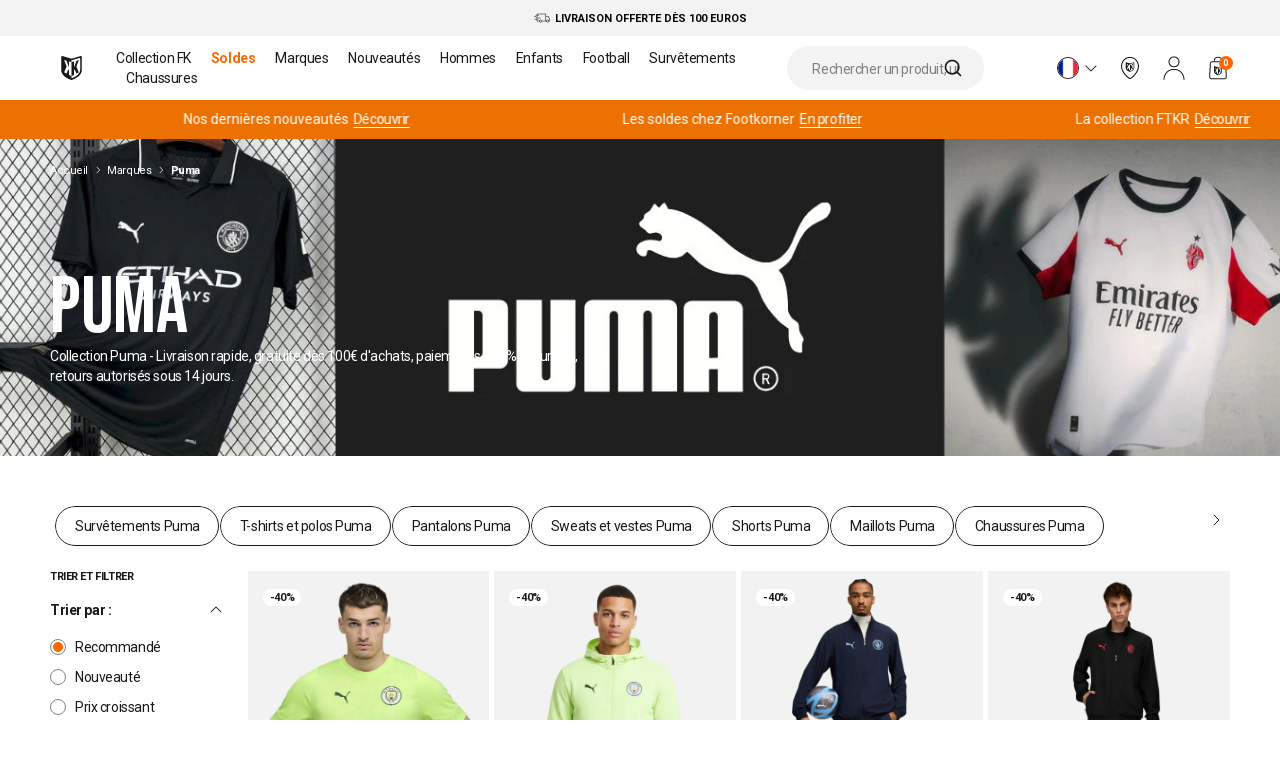

--- FILE ---
content_type: text/css
request_url: https://www.footkorner.com/cdn/shop/t/5/assets/style.min.b9dfaea7.css
body_size: 23320
content:
@charset "UTF-8";/*! tailwindcss v3.3.3 | MIT License | https://tailwindcss.com*/*,:after,:before{border:0 solid #e5e7eb;box-sizing:border-box}:after,:before{--tw-content:""}html{line-height:1.5;-webkit-text-size-adjust:100%;font-family:Roboto,Helvetica,Arial,sans-serif;font-feature-settings:normal;font-variation-settings:normal;-moz-tab-size:4;tab-size:4}body{line-height:inherit;margin:0}hr{border-top-width:1px;color:inherit;height:0}abbr:where([title]){text-decoration:underline dotted}h1,h2,h3,h4,h5,h6{font-size:inherit;font-weight:inherit}a{color:inherit;text-decoration:inherit}b,strong{font-weight:bolder}code,kbd,pre,samp{font-family:ui-monospace,SFMono-Regular,Menlo,Monaco,Consolas,Liberation Mono,Courier New,monospace;font-size:1em}small{font-size:80%}sub,sup{font-size:75%;line-height:0;position:relative;vertical-align:baseline}sub{bottom:-.25em}sup{top:-.5em}table{border-collapse:collapse;border-color:inherit;text-indent:0}button,input,optgroup,select,textarea{color:inherit;font-family:inherit;font-feature-settings:inherit;font-size:100%;font-variation-settings:inherit;font-weight:inherit;line-height:inherit;margin:0;padding:0}button,select{text-transform:none}[type=button],[type=reset],[type=submit],button{-webkit-appearance:button;background-color:transparent;background-image:none}progress{vertical-align:baseline}::-webkit-inner-spin-button,::-webkit-outer-spin-button{height:auto}[type=search]{-webkit-appearance:textfield;outline-offset:-2px}::-webkit-search-decoration{-webkit-appearance:none}::-webkit-file-upload-button{-webkit-appearance:button;font:inherit}summary{display:list-item}blockquote,dd,dl,figure,h1,h2,h3,h4,h5,h6,hr,p,pre{margin:0}fieldset{margin:0}fieldset,legend{padding:0}menu,ol,ul{list-style:none;margin:0;padding:0}dialog{padding:0}textarea{resize:vertical}input::placeholder,textarea::placeholder{color:#9ca3af;opacity:1}[role=button],button{cursor:pointer}audio,canvas,embed,iframe,img,object,svg,video{display:block;vertical-align:middle}img,video{height:auto;max-width:100%}[hidden]{display:none}*,:after,:before{--tw-border-spacing-x:0;--tw-border-spacing-y:0;--tw-translate-x:0;--tw-translate-y:0;--tw-rotate:0;--tw-skew-x:0;--tw-skew-y:0;--tw-scale-x:1;--tw-scale-y:1;--tw-pan-x: ;--tw-pan-y: ;--tw-pinch-zoom: ;--tw-scroll-snap-strictness:proximity;--tw-gradient-from-position: ;--tw-gradient-via-position: ;--tw-gradient-to-position: ;--tw-ordinal: ;--tw-slashed-zero: ;--tw-numeric-figure: ;--tw-numeric-spacing: ;--tw-numeric-fraction: ;--tw-ring-inset: ;--tw-ring-offset-width:0px;--tw-ring-offset-color:#fff;--tw-ring-color:rgba(59,130,246,.5);--tw-ring-offset-shadow:0 0 #0000;--tw-ring-shadow:0 0 #0000;--tw-shadow:0 0 #0000;--tw-shadow-colored:0 0 #0000;--tw-blur: ;--tw-brightness: ;--tw-contrast: ;--tw-grayscale: ;--tw-hue-rotate: ;--tw-invert: ;--tw-saturate: ;--tw-sepia: ;--tw-drop-shadow: ;--tw-backdrop-blur: ;--tw-backdrop-brightness: ;--tw-backdrop-contrast: ;--tw-backdrop-grayscale: ;--tw-backdrop-hue-rotate: ;--tw-backdrop-invert: ;--tw-backdrop-opacity: ;--tw-backdrop-saturate: ;--tw-backdrop-sepia: }::backdrop{--tw-border-spacing-x:0;--tw-border-spacing-y:0;--tw-translate-x:0;--tw-translate-y:0;--tw-rotate:0;--tw-skew-x:0;--tw-skew-y:0;--tw-scale-x:1;--tw-scale-y:1;--tw-pan-x: ;--tw-pan-y: ;--tw-pinch-zoom: ;--tw-scroll-snap-strictness:proximity;--tw-gradient-from-position: ;--tw-gradient-via-position: ;--tw-gradient-to-position: ;--tw-ordinal: ;--tw-slashed-zero: ;--tw-numeric-figure: ;--tw-numeric-spacing: ;--tw-numeric-fraction: ;--tw-ring-inset: ;--tw-ring-offset-width:0px;--tw-ring-offset-color:#fff;--tw-ring-color:rgba(59,130,246,.5);--tw-ring-offset-shadow:0 0 #0000;--tw-ring-shadow:0 0 #0000;--tw-shadow:0 0 #0000;--tw-shadow-colored:0 0 #0000;--tw-blur: ;--tw-brightness: ;--tw-contrast: ;--tw-grayscale: ;--tw-hue-rotate: ;--tw-invert: ;--tw-saturate: ;--tw-sepia: ;--tw-drop-shadow: ;--tw-backdrop-blur: ;--tw-backdrop-brightness: ;--tw-backdrop-contrast: ;--tw-backdrop-grayscale: ;--tw-backdrop-hue-rotate: ;--tw-backdrop-invert: ;--tw-backdrop-opacity: ;--tw-backdrop-saturate: ;--tw-backdrop-sepia: }.u-aspect-h-1{--tw-aspect-h:1}.u-aspect-h-170{--tw-aspect-h:170}.u-aspect-h-195{--tw-aspect-h:195}.u-aspect-h-210{--tw-aspect-h:210}.u-aspect-h-3{--tw-aspect-h:3}.u-aspect-h-359{--tw-aspect-h:359}.u-aspect-h-469{--tw-aspect-h:469}.u-aspect-h-85{--tw-aspect-h:85}.u-aspect-h-9{--tw-aspect-h:9}.u-aspect-h-\[116\]{--tw-aspect-h:116}.u-aspect-h-\[140\]{--tw-aspect-h:140}.u-aspect-h-\[214\]{--tw-aspect-h:214}.u-aspect-h-\[316\]{--tw-aspect-h:316}.u-aspect-h-\[436\]{--tw-aspect-h:436}.u-aspect-h-\[50px\]{--tw-aspect-h:50px}.u-aspect-h-\[718px\]{--tw-aspect-h:718px}.u-aspect-h-\[900\]{--tw-aspect-h:900}.u-aspect-h-\[90\]{--tw-aspect-h:90}.u-aspect-w-1{padding-bottom:calc(var(--tw-aspect-h)/var(--tw-aspect-w)*100%);position:relative;--tw-aspect-w:1}.u-aspect-w-1>*{bottom:0;height:100%;left:0;position:absolute;right:0;top:0;width:100%}.u-aspect-w-155{padding-bottom:calc(var(--tw-aspect-h)/var(--tw-aspect-w)*100%);position:relative;--tw-aspect-w:155}.u-aspect-w-155>*{bottom:0;height:100%;left:0;position:absolute;right:0;top:0;width:100%}.u-aspect-w-16{padding-bottom:calc(var(--tw-aspect-h)/var(--tw-aspect-w)*100%);position:relative;--tw-aspect-w:16}.u-aspect-w-16>*{bottom:0;height:100%;left:0;position:absolute;right:0;top:0;width:100%}.u-aspect-w-170{padding-bottom:calc(var(--tw-aspect-h)/var(--tw-aspect-w)*100%);position:relative;--tw-aspect-w:170}.u-aspect-w-170>*{bottom:0;height:100%;left:0;position:absolute;right:0;top:0;width:100%}.u-aspect-w-287{padding-bottom:calc(var(--tw-aspect-h)/var(--tw-aspect-w)*100%);position:relative;--tw-aspect-w:287}.u-aspect-w-287>*{bottom:0;height:100%;left:0;position:absolute;right:0;top:0;width:100%}.u-aspect-w-345{padding-bottom:calc(var(--tw-aspect-h)/var(--tw-aspect-w)*100%);position:relative;--tw-aspect-w:345}.u-aspect-w-345>*{bottom:0;height:100%;left:0;position:absolute;right:0;top:0;width:100%}.u-aspect-w-375{padding-bottom:calc(var(--tw-aspect-h)/var(--tw-aspect-w)*100%);position:relative;--tw-aspect-w:375}.u-aspect-w-375>*{bottom:0;height:100%;left:0;position:absolute;right:0;top:0;width:100%}.u-aspect-w-4{padding-bottom:calc(var(--tw-aspect-h)/var(--tw-aspect-w)*100%);position:relative;--tw-aspect-w:4}.u-aspect-w-4>*{bottom:0;height:100%;left:0;position:absolute;right:0;top:0;width:100%}.u-aspect-w-71{padding-bottom:calc(var(--tw-aspect-h)/var(--tw-aspect-w)*100%);position:relative;--tw-aspect-w:71}.u-aspect-w-71>*{bottom:0;height:100%;left:0;position:absolute;right:0;top:0;width:100%}.u-aspect-w-\[105\]{padding-bottom:calc(var(--tw-aspect-h)/var(--tw-aspect-w)*100%);position:relative;--tw-aspect-w:105}.u-aspect-w-\[105\]>*{bottom:0;height:100%;left:0;position:absolute;right:0;top:0;width:100%}.u-aspect-w-\[345\]{padding-bottom:calc(var(--tw-aspect-h)/var(--tw-aspect-w)*100%);position:relative;--tw-aspect-w:345}.u-aspect-w-\[345\]>*{bottom:0;height:100%;left:0;position:absolute;right:0;top:0;width:100%}.u-aspect-w-\[45px\]{padding-bottom:calc(var(--tw-aspect-h)/var(--tw-aspect-w)*100%);position:relative;--tw-aspect-w:45px}.u-aspect-w-\[45px\]>*{bottom:0;height:100%;left:0;position:absolute;right:0;top:0;width:100%}.u-aspect-w-\[563px\]{padding-bottom:calc(var(--tw-aspect-h)/var(--tw-aspect-w)*100%);position:relative;--tw-aspect-w:563px}.u-aspect-w-\[563px\]>*{bottom:0;height:100%;left:0;position:absolute;right:0;top:0;width:100%}.u-aspect-w-\[717\]{padding-bottom:calc(var(--tw-aspect-h)/var(--tw-aspect-w)*100%);position:relative;--tw-aspect-w:717}.u-aspect-w-\[717\]>*{bottom:0;height:100%;left:0;position:absolute;right:0;top:0;width:100%}.u-aspect-w-\[72\]{padding-bottom:calc(var(--tw-aspect-h)/var(--tw-aspect-w)*100%);position:relative;--tw-aspect-w:72}.u-aspect-w-\[72\]>*{bottom:0;height:100%;left:0;position:absolute;right:0;top:0;width:100%}.u-aspect-w-\[891\]{padding-bottom:calc(var(--tw-aspect-h)/var(--tw-aspect-w)*100%);position:relative;--tw-aspect-w:891}.u-aspect-w-\[891\]>*{bottom:0;height:100%;left:0;position:absolute;right:0;top:0;width:100%}.u-aspect-w-\[98\]{padding-bottom:calc(var(--tw-aspect-h)/var(--tw-aspect-w)*100%);position:relative;--tw-aspect-w:98}.u-aspect-w-\[98\]>*{bottom:0;height:100%;left:0;position:absolute;right:0;top:0;width:100%}.t-button{border-radius:82px;color:currentColor;overflow:hidden;padding:var(--spacing-10) var(--spacing-20)!important;position:relative;text-align:center}.t-button,.t-button>svg{transition-duration:.4s;transition-property:color,background-color,border-color,text-decoration-color,fill,stroke;transition-timing-function:cubic-bezier(.645,.045,.355,1)}.t-button:before{border:thin solid;border-radius:82px;content:"";height:100%;left:0;position:absolute;top:0;transition-duration:.4s;transition-property:opacity;transition-timing-function:cubic-bezier(.645,.045,.355,1);width:calc(100% - 1px)}.t-button>span{line-height:1;position:relative;transition-duration:.4s;transition-property:color,background-color,border-color,text-decoration-color,fill,stroke;transition-timing-function:cubic-bezier(.645,.045,.355,1)}@media (hover:hover){.t-button:hover:not([disabled]):not(.is-disable){background-color:rgb(var(--color-orange))}.t-button:hover:not([disabled]):not(.is-disable):before{opacity:0}.t-button:hover:not([disabled]):not(.is-disable)>span,.t-button:hover:not([disabled]):not(.is-disable)>svg{color:rgb(var(--color-white))}}.t-button--lg{padding:var(--spacing-15) var(--spacing-20)!important}.t-button--white{background-color:rgb(var(--color-white))}.t-button--white:before{content:none}.t-button--orange{background-color:rgb(var(--color-orange))!important}.t-button--orange:before{opacity:0}.t-button--orange>span,.t-button--orange>svg{color:rgb(var(--color-white))}.t-button--black{background-color:rgb(var(--color-black))!important}.t-button--black:before{content:none}.t-button--black>span,.t-button--black>svg{color:rgb(var(--color-white))}.t-button--grey-dark{background-color:rgb(var(--color-grey-dark))}.t-button--grey-dark:before{content:none}.t-button--grey-dark>span,.t-button--grey-dark>svg{color:rgb(var(--color-white))}.t-button.u-w-full{padding-left:0;padding-right:0;width:100%}.t-button.is-disable,.t-button[disabled]{cursor:not-allowed;opacity:.65}.t-button.has-icon{align-items:center;display:inline-flex;justify-content:center}.t-button.has-icon .icon,.t-button.has-icon span{align-self:center;vertical-align:middle}.t-button.has-icon .icon{position:relative;transition:none;z-index:1}.t-button.has-icon .icon+span{margin-left:.5em}.t-link{cursor:pointer;position:relative;transition:color .6s cubic-bezier(.785,.135,.15,.86)}.t-link:after,.t-link:before{background-color:currentColor;bottom:-1px;content:"";height:1px;position:absolute;transform:scale(0) translateZ(0);transition:transform .6s cubic-bezier(.785,.135,.15,.86),background-color .6s cubic-bezier(.785,.135,.15,.86);width:calc(50% + .1px)}.t-link:before{left:.1px;transform-origin:left}.t-link:after{right:.1px;transform-origin:right}@media (hover:hover){.t-link:hover:after,.t-link:hover:before{transform:scaleX(1) translateZ(0)}.t-link:hover:before{transform-origin:right}.t-link:hover:after{transform-origin:left}.t-link--orange:hover{color:rgba(var(--color-orange)/1)}.t-link--orange:hover:after,.t-link--orange:hover:before{transform:scaleX(1) translateZ(0)}.t-link--orange:hover:before{transform-origin:right}.t-link--orange:hover:after{transform-origin:left}}@media not all and (min-width:1080px){.t-link--mini{font-size:var(--11px)!important;line-height:var(--12px)!important}}.t-link--inverted:after,.t-link--inverted:before{transform:scaleX(1) translateZ(0)}.t-link--inverted:before{transform-origin:right}.t-link--inverted:after{transform-origin:left}@media (hover:hover){.t-link--inverted:hover:after,.t-link--inverted:hover:before{transform:scaleX(0) translateZ(0)}.t-link--inverted:hover:before{transform-origin:left}.t-link--inverted:hover:after{transform-origin:right}}.t-link.is-selected:not(.is-disabled):after,.t-link.is-selected:not(.is-disabled):before{transform:scaleX(1) translateZ(0)}.t-link.is-selected:not(.is-disabled):before{transform-origin:right}.t-link.is-selected:not(.is-disabled):after{transform-origin:left}.t-link.is-disabled{opacity:.65;pointer-events:none}@media (hover:hover){a:hover>.t-link:after,a:hover>.t-link:before{transform:scaleX(0) translateZ(0)}a:hover>.t-link:before{transform-origin:left}a:hover>.t-link:after{transform-origin:right}a:hover>.t-link--inverted:after,a:hover>.t-link--inverted:before{transform:scaleX(0) translateZ(0)}a:hover>.t-link--inverted:before{transform-origin:left}a:hover>.t-link--inverted:after{transform-origin:right}a:hover>.t-link--orange{color:rgba(var(--color-orange)/1)}a:hover>.t-link--orange:after,a:hover>.t-link--orange:before{transform:scaleX(1) translateZ(0)}a:hover>.t-link--orange:before{transform-origin:right}a:hover>.t-link--orange:after{transform-origin:left}}.t-checkbox[type=checkbox],.t-checkbox[type=radio]{left:-9999px;position:absolute}.t-checkbox[type=checkbox]+label,.t-checkbox[type=radio]+label{cursor:pointer;display:block;padding-left:25px;position:relative}.t-checkbox[type=checkbox]+label:before,.t-checkbox[type=radio]+label:before{background:#fff;border:1px solid #818181;content:"";height:16px;left:0;position:absolute;top:2px;width:16px}.t-checkbox[type=radio]+label:after,.t-checkbox[type=radio]+label:before{border-radius:50%}.t-checkbox[type=checkbox]+label:after,.t-checkbox[type=checkbox]+label:before{border-radius:2px}.t-checkbox[type=checkbox]+label:after,.t-checkbox[type=radio]+label:after{background-color:rgba(var(--color-orange)/1);content:"";height:10px;left:3px;position:absolute;top:5px;transition:transform .2s cubic-bezier(.455,.03,.515,.955);width:10px}.t-checkbox[type=checkbox]:not(:checked)+label:after,.t-checkbox[type=radio]:not(:checked)+label:after{transform:scale(0)}.t-checkbox[type=checkbox]:checked+label:after,.t-checkbox[type=radio]:checked+label:after{transform:scale(1)}.t-checkbox[type=checkbox].is-disabled+label,.t-checkbox[type=checkbox]:disabled+label,.t-checkbox[type=radio].is-disabled+label,.t-checkbox[type=radio]:disabled+label{cursor:not-allowed;opacity:.7}.c-color-checkbox{height:31px;margin-right:var(--spacing-15);width:31px}@media (min-width:992px){.c-color-checkbox{height:24px;margin-right:var(--spacing-10);width:24px}}.c-color-checkbox input{width:auto}.c-color-checkbox [type=checkbox]:checked,.c-color-checkbox [type=checkbox]:not(:checked),.c-color-checkbox [type=radio]:checked,.c-color-checkbox [type=radio]:not(:checked){left:0;opacity:.01;position:absolute}.c-color-checkbox [type=checkbox]:checked+label:before,.c-color-checkbox [type=checkbox]:not(:checked)+label:before{content:"";height:31px;left:0;position:absolute;width:31px}@media (min-width:992px){.c-color-checkbox [type=checkbox]:checked+label:before,.c-color-checkbox [type=checkbox]:not(:checked)+label:before{height:23px;width:23px}}.c-color-checkbox [type=checkbox]:checked+label:before,.c-color-checkbox [type=checkbox]:not(:checked)+label:before{border:2px solid transparent;border-radius:100%}.c-color-checkbox [type=checkbox]:checked+label:after,.c-color-checkbox [type=checkbox]:not(:checked)+label:after{content:"";height:23px;left:4px;position:absolute;top:4px;width:23px}@media (min-width:992px){.c-color-checkbox [type=checkbox]:checked+label:after,.c-color-checkbox [type=checkbox]:not(:checked)+label:after{height:17px;left:3px;top:3px;width:17px}}.c-color-checkbox [type=checkbox]:checked+label:after,.c-color-checkbox [type=checkbox]:not(:checked)+label:after{border-radius:100%}.c-color-checkbox [type=checkbox]:not(:checked)+label:before{opacity:0}.c-color-checkbox [type=checkbox]:checked+label:before{opacity:1}.t-message.is-success{--tw-text-opacity:1;color:rgb(22 163 74/var(--tw-text-opacity))}.t-message--error,.t-message.is-error{--tw-text-opacity:1;color:rgb(185 28 28/var(--tw-text-opacity))}.errors{margin-top:var(--spacing-5)}.errors li,.errors span{text-align:start}.t-badge{font-size:var(--11px);letter-spacing:-.03em;line-height:var(--13px);padding:2px 7px;width:min-content}.t-button.t-nav-slider{padding-left:0;padding-right:0;width:100%}.t-nav-slider{align-items:center;border-radius:9999px;display:flex;height:100%;justify-content:center;text-align:center;transition-duration:.4s;transition-property:color,background-color,border-color,text-decoration-color,fill,stroke;transition-timing-function:cubic-bezier(.645,.045,.355,1);width:100%}@media (hover:hover){.t-nav-slider:hover{background-color:rgba(var(--color-orange)/1);color:rgba(var(--color-white)/1)}}.js-expandable-btn.is-open svg{transition-duration:.3s;transition-property:transform;--tw-rotate:180deg;transform:translate(var(--tw-translate-x),var(--tw-translate-y)) rotate(var(--tw-rotate)) skew(var(--tw-skew-x)) skewY(var(--tw-skew-y)) scaleX(var(--tw-scale-x)) scaleY(var(--tw-scale-y))}.c-icon--full{height:100%;width:100%}.c-icon--auto{height:auto;width:auto}.c-icon--xs{height:var(--12px);width:var(--12px)}.c-icon--sm{height:var(--14px);width:var(--14px)}.c-icon--md{height:var(--18px);width:var(--18px)}.c-icon--20{height:var(--20px);width:var(--20px)}.c-icon--lg{height:var(--24px);width:var(--24px)}.c-icon--xl{height:var(--30px);width:var(--30px)}.c-icon--32{height:var(--32px);width:var(--32px)}.c-icon:not(.c-icon--multicolor){stroke:currentColor;fill:currentColor}.c-icon:not(.c-icon--multicolor) svg circle,.c-icon:not(.c-icon--multicolor) svg path,.c-icon:not(.c-icon--multicolor) svg rect{fill:inherit}.c-icon--round>svg{position:relative;z-index:1}.c-icon--round:before{background-color:currentColor;border-radius:50%;bottom:0;content:"";height:100%;left:0;position:absolute;right:0;top:0;width:100%;z-index:0}.c-card-product img{background-color:rgba(var(--color-grey-light)/1)}input:not([type=submit]).c-card-product img,select.c-card-product img,textarea.c-card-product img{border:none}.c-card-product__img--hover{left:0;position:absolute;top:0}.c-card-product__hover--variants,.c-card-product__img--hover{opacity:0;transition:opacity .6s cubic-bezier(.645,.045,.355,1)}.c-card-product__hover--variants.is-active{opacity:1}.c-card-product__options__inner__sizes-variants{opacity:0;transition:opacity .6s cubic-bezier(.645,.045,.355,1)}.c-card-product__options__inner__sizes-variants.is-active{opacity:1}.c-card-product__options__container{background-color:#fff;transform:translateY(100%) translateZ(0);transition:opacity .6s cubic-bezier(.645,.045,.355,1),transform .6s cubic-bezier(.645,.045,.355,1)}@media (hover:hover){.c-card-product:hover .c-card-product__img--hover{opacity:1}.c-card-product:hover .c-card-product__options__container{opacity:1;transform:none}}.c-card-product__options:empty{display:none}.c-card-product.is-not-available .c-card-product__thumbnail img{opacity:.5}.c-card-product.is-not-available .c-card-product__options{display:none}.c-card-edito p{display:-webkit-box;-webkit-box-orient:vertical;-webkit-line-clamp:2;overflow:hidden}@media (hover:hover){.c-card-edito a:hover span{color:rgba(var(--color-orange)/1)}.c-card-edito a:hover span:after,.c-card-edito a:hover span:before{transform:scaleX(0) translateZ(0)}.c-card-edito a:hover span:before{transform-origin:left}.c-card-edito a:hover span:after{transform-origin:right}}.c-card-edito__tags{grid-template-columns:auto 1fr}.c-card-edito.is-article p{-webkit-line-clamp:3}.black-liseret-card{transition:all .3s ease-in-out}.black-liseret-card .c-card-edito:hover figure img{transform:scale(.97);transition:transform .25s ease-in-out}.black-liseret-card .c-card-edito:hover figure:before{border:1px solid #191919;bottom:0;content:"";left:0;pointer-events:none;position:absolute;right:0;top:0;z-index:10}.c-strate-seo{--max-height:110px}@media (min-width:67.5em){.c-strate-seo{--max-height:60px}}.c-strate-seo__wrapper{max-height:var(--max-height);overflow:hidden;position:relative}.c-strate-seo__wrapper.is-open{max-height:none}.c-strate-seo__button.is-open{display:none}.c-strate-hero__max-width{margin:auto}@media (min-width:62em){.c-strate-hero__max-width{max-width:50%}}@media (min-width:81.25em){.c-strate-hero__max-width{max-width:33.33%}}@media (hover:hover){.c-strate-hero__cta:hover>.t-button{background-color:rgb(var(--color-orange))}.c-strate-hero__cta:hover>.t-button:before{opacity:0}.c-strate-hero__cta:hover>.t-button>span{color:rgb(var(--color-white))}}.c-strate-hero-collection__container{height:48.5333333333vw;margin-bottom:5px;max-height:var(--app-height)}@media (min-width:48em){.c-strate-hero-collection__container{height:15.2777777778vw;margin-bottom:20px}}.c-strate-hero-collection__container.is-fade:after{background:linear-gradient(180deg,hsla(0,0%,95%,0),#f3f3f3 70%);bottom:0;content:"";height:20%;left:0;pointer-events:none;position:absolute;right:0;z-index:1}@media (min-width:48em){.c-strate-hero-collection__container.is-fade:after{bottom:16px}}.c-strate-hero-collection__see-more.is-open{display:none}.c-strate-hero-collection.is-img .c-strate-hero-collection__container{height:66.6666666667vw}@media (min-width:48em){.c-strate-hero-collection.is-img .c-strate-hero-collection__container{height:23.1944444444vw}}.c-strate-slider .splide__track{margin-left:calc(var(--gap)/2*-1);margin-right:calc(var(--gap)/2*-1)}.c-strate-slider__list>li{padding-left:calc(var(--gap)/2);padding-right:calc(var(--gap)/2)}.c-strate-logos-brands{--columns:9}.c-strate-logos-brands .splide__track{margin-left:calc(var(--gap)*-1);margin-right:calc(var(--gap)*-1)}.c-strate-logos-brands__slide>div:before{content:""}.t-button.c-strate-logos-brands__slide>div:before{padding-left:0;padding-right:0;width:100%}.c-strate-logos-brands__slide>div:before{background-color:rgba(var(--color-orange)/1);clip-path:circle(0 at 50% 50%);height:100%;left:var(--spacing-0);position:absolute;top:var(--spacing-0);transition-duration:.4s;transition-property:all;transition-timing-function:cubic-bezier(.645,.045,.355,1);width:100%;will-change:clip-path}@media (hover:hover){.c-strate-logos-brands__slide>div:hover:before{clip-path:circle(70.7% at 50% 50%)}}.c-strate-logos-brands__slide a{padding:24px}@media (min-width:48em){.c-strate-logos-brands__slide a{padding:25%}}.c-basket__count{align-items:center;background-color:rgba(var(--color-orange)/1);border-radius:9999px;color:rgba(var(--color-white)/1);display:flex;font-size:var(--11px);font-size:9px;font-weight:700;height:14px;justify-content:center;letter-spacing:-.03em;line-height:var(--13px);line-height:0;position:absolute;right:-3px;top:0;width:14px}.c-overlay{background-color:rgb(var(--color-black));display:none;height:100%;left:0;opacity:0;pointer-events:none;position:fixed;top:0;transition:opacity .5s;width:100%;z-index:9}@media (min-width:67.5em){.is-loaded .c-overlay{display:block}.is-submenu-open .c-overlay{opacity:.6;pointer-events:all}}.l-sidebar-product{display:flex;height:100%;justify-content:flex-end;pointer-events:none;position:fixed;right:0;top:0;width:100%;z-index:20}.l-sidebar-product__wrapper{background-color:#fff;display:none;height:100%;overflow:scroll;padding-bottom:20px;position:relative;transform:translate(100%) translateZ(0);transition:transform .8s cubic-bezier(.86,0,.07,1);width:100%}@media (min-width:62em){.l-sidebar-product__wrapper{width:35.4%}}.l-sidebar-product__overlay{background-color:#191919;height:100%;left:0;opacity:0;position:absolute;top:0;transition:opacity .8s cubic-bezier(.455,.03,.515,.955);width:100%}.l-sidebar-product.is-open{pointer-events:all}.l-sidebar-product.is-loaded .l-sidebar-product__wrapper{display:block}.l-sidebar-product.is-open .l-sidebar-product__wrapper{transform:translate(0) translateZ(0)}.l-sidebar-product.is-open .l-sidebar-product__overlay{opacity:.6}.l-sidebar-product__size-guide img{height:auto;margin:auto;width:auto}.l-sidebar-product th{border:1px solid #818181;padding:10px 8px}.l-sidebar,.l-sidebar__overlay{transition-duration:1s}.l-sidebar--right{justify-content:flex-end}.l-sidebar--right .l-sidebar__wrapper{--tw-translate-x:100%;transform:translate(var(--tw-translate-x),var(--tw-translate-y)) rotate(var(--tw-rotate)) skew(var(--tw-skew-x)) skewY(var(--tw-skew-y)) scaleX(var(--tw-scale-x)) scaleY(var(--tw-scale-y));transition-duration:.5s}@media (max-width:67.49em){.l-sidebar--bottom-mobile{align-items:flex-end}.l-sidebar--bottom-mobile .l-sidebar__wrapper{bottom:0;height:auto;left:0;max-height:70vh;position:absolute;right:0;top:auto;transform:translateY(100%) translate(0)!important;transition:transform .5s}}.l-sidebar__wrapper{display:none}@media (min-width:67.5em){.l-sidebar__wrapper.l-sidebar__wrapper--filters{display:block}}.l-sidebar.is-open{pointer-events:auto;--tw-translate-x:var(--spacing-0);transform:translate(var(--tw-translate-x),var(--tw-translate-y)) rotate(var(--tw-rotate)) skew(var(--tw-skew-x)) skewY(var(--tw-skew-y)) scaleX(var(--tw-scale-x)) scaleY(var(--tw-scale-y))}.l-sidebar.is-loaded .l-sidebar__wrapper{display:block}.l-sidebar.is-open .l-sidebar__wrapper{--tw-translate-x:var(--spacing-0);transform:translate(var(--tw-translate-x),var(--tw-translate-y)) rotate(var(--tw-rotate)) skew(var(--tw-skew-x)) skewY(var(--tw-skew-y)) scaleX(var(--tw-scale-x)) scaleY(var(--tw-scale-y))}.l-sidebar.is-open .l-sidebar__overlay{opacity:.3;transition-duration:1s}@media (max-width:67.49em){.l-sidebar--bottom-mobile.is-open .l-sidebar__wrapper{transform:translateY(0) translate(0)!important}}.facet-filters .js-expandable-btn.is-open svg{transform:rotate(180deg)}div[data-id=trier] .facet-filters__sort-by{display:block}div[data-id=trier] .facets__wrapper{display:none}@media (min-width:992px){div[data-id=trier] .facets__wrapper{display:block}}div[data-id=filtrer] .facet-filters__sort-by{display:none}@media (min-width:992px){div[data-id=filtrer] .facet-filters__sort-by{display:block}}div[data-id=filtrer] .facets__wrapper{display:block}.c-callout__thumbnail:after{background-color:#191919;bottom:0;content:"";left:0;opacity:.3;pointer-events:none;position:absolute;right:0;top:0;z-index:0}.t-button.c-progress-bar>progress{padding-left:0;padding-right:0;width:100%}.c-progress-bar>progress{appearance:none;-webkit-appearance:none;-moz-appearance:none;background-color:rgba(var(--color-orange)/1);border-radius:0;border-style:none;height:var(--spacing-5);width:100%}.c-progress-bar ::-webkit-progress-value{background-color:rgba(var(--color-orange)/1);-webkit-transition:width .3s;transition:width .3s}.c-progress-bar ::-moz-progress-bar{background-color:rgba(var(--color-orange)/1);-moz-transition:width .3s;transition:width .3s}.c-progress-bar ::-webkit-progress-bar{background-color:rgba(var(--color-grey-light)/1);-webkit-transition:width .3s;transition:width .3s}input:not([type=submit]).c-progress-bar ::-webkit-progress-bar,select.c-progress-bar ::-webkit-progress-bar,textarea.c-progress-bar ::-webkit-progress-bar{border:none}.c-progress-bar ::-webkit-progress-inner-element{border-style:none}.c-progress-bar--cart .c-progress-bar__label{text-align:center}.c-progress-bar--cart .c-progress-bar__label label{font-size:var(--11px);line-height:var(--12px)}.t-button.c-progress-bar--cart>progress{padding-left:0;padding-right:0;width:100%}.c-progress-bar--cart>progress{appearance:none;-webkit-appearance:none;-moz-appearance:none;background-color:transparent;border-radius:20px;border-style:none;height:8px;margin-bottom:var(--spacing-40);margin-top:var(--spacing-15);order:2;width:100%}.c-progress-bar--cart ::-webkit-progress-value{background-color:rgba(var(--color-black)/1);border-radius:20px;-webkit-transition:width .3s;transition:width .3s}.c-progress-bar--cart ::-moz-progress-bar{background-color:rgba(var(--color-black)/1);border-radius:20px;-moz-transition:width .3s;transition:width .3s}.c-progress-bar--cart ::-webkit-progress-bar{background-color:rgba(var(--color-white)/1);border-radius:20px;-webkit-transition:width .3s;transition:width .3s}.c-progress-bar--cart ::-webkit-progress-inner-element{border-style:none}.c-line-item--cart,.c-line-item--cart .c-line-item__product-infos{align-items:flex-start}.c-siblings-collections:after{background:#fff;background:linear-gradient(90deg,hsla(0,0%,100%,0) 25%,#fff);bottom:auto;content:"";height:100%;left:auto;pointer-events:none;position:absolute;right:0;top:0;width:8rem;z-index:0}.c-state-reassurance__item figure{margin:auto;max-width:44px}.strate-newsletter-fidelity__error{display:none}.strate-newsletter-fidelity__form.is-error .strate-newsletter-fidelity__checkbox+label:before{border-color:rgba(var(--color-orange)/1)}.strate-newsletter-fidelity__form.is-error .strate-newsletter-fidelity__error{display:block}.c-strate-paragraph__content h3{font-weight:700;text-transform:none}.list-socials-network svg use{transition-duration:.3s;transition-property:color,background-color,border-color,text-decoration-color,fill,stroke;fill:currentColor}@media (hover:hover){.list-socials-network svg:hover use{fill:rgba(var(--color-orange)/1)}}.c-strate-hero-faq__list-wrapper{scrollbar-color:rgba(var(--color-orange)/1) rgba(var(--color-white)/1);scrollbar-width:auto}.c-strate-hero-faq__list-wrapper::-webkit-scrollbar{height:2px}.c-strate-hero-faq__list-wrapper::-webkit-scrollbar-track{background:rgba(var(--color-white)/1)}.c-strate-hero-faq__list-wrapper::-webkit-scrollbar-thumb{background-color:rgba(var(--color-orange)/1);border:0 solid rgba(var(--color-white)/1);border-radius:0}.c-strate-hero-faq__topic.is-selected figure{filter:invert(100%) sepia(100%) saturate(100%) hue-rotate(0deg) brightness(200%) contrast(100%)}.c-account__sidebar__item{color:rgba(var(--color-white)/1);transition-duration:.3s;transition-property:all}@media (min-width:992px){.c-account__sidebar__item{color:rgba(var(--color-orange)/1)}.c-account__sidebar__item svg{display:none}}.c-account__sidebar__item.is-open{color:rgba(var(--color-orange)/1)}.c-account__sidebar__item.is-open svg{--tw-rotate:-180deg;transform:translate(var(--tw-translate-x),var(--tw-translate-y)) rotate(var(--tw-rotate)) skew(var(--tw-skew-x)) skewY(var(--tw-skew-y)) scaleX(var(--tw-scale-x)) scaleY(var(--tw-scale-y));transition-duration:.3s;transition-property:transform}@media (min-width:992px){.c-account__sidebar__wrapper{display:block!important;max-height:none!important}}.c-product-customization__form,.c-product-customization__toggle>span:last-child{display:none}.c-product-customization__inputs{display:block}.c-product-customization__inputs--player{display:none}.c-product-customization__inputs input[type=number]{-moz-appearance:textfield}.c-product-customization__inputs input[type=number]::-webkit-inner-spin-button,.c-product-customization__inputs input[type=number]::-webkit-outer-spin-button{-webkit-appearance:none;margin:0}.c-product-customization__inputs input[name=name]{text-transform:uppercase}.c-product-customization.is-active .c-product-customization__form{display:flex}.c-product-customization.is-active .c-product-customization__toggle>span{display:none}.c-product-customization.is-active .c-product-customization__toggle>span:last-child{display:flex}.c-product-customization.is-player .c-product-customization__inputs{display:none}.c-product-customization.is-player .c-product-customization__inputs--player{display:block}.c-printing{height:100%;left:0;position:absolute;top:0;width:100%;z-index:8}.c-printing>div{font-size:var(--30px);font-weight:700;line-height:95%;margin-top:25%;text-align:center;text-transform:uppercase}@media (max-width:62em){.c-printing>div{font-size:var(--80px);font-size:var(--30px);line-height:95%}}.c-printing>div p+p{font-size:100px;line-height:90px}@media (max-width:47.99em){.c-card-push-collection>figure{padding-bottom:calc(var(--tw-aspect-h)/var(--tw-aspect-w)*100%);position:relative;--tw-aspect-w:375}.c-card-push-collection>figure>*{bottom:0;height:100%;left:0;position:absolute;right:0;top:0;width:100%}.c-card-push-collection>figure{--tw-aspect-h:227}}.c-alma__recurrences-list{margin-left:calc(5rem/var(--base-font-size))}.c-alma__recurrences-list>li{display:inline-block}.c-alma__header svg{transition-duration:.3s;transition-property:transform}.c-alma__header.is-open svg{--tw-rotate:180deg;transform:translate(var(--tw-translate-x),var(--tw-translate-y)) rotate(var(--tw-rotate)) skew(var(--tw-skew-x)) skewY(var(--tw-skew-y)) scaleX(var(--tw-scale-x)) scaleY(var(--tw-scale-y))}.c-alma__badge{background:rgb(var(--color-black));border-radius:calc(42rem/var(--base-font-size));color:rgba(var(--color-white)/1);display:inline-block;font-weight:700;padding:0 7px}.c-alma__table{border-collapse:collapse;width:100%}.c-alma__table th{font-weight:400}.c-alma__table td,.c-alma__table th{border:1px solid rgba(var(--color-white)/1);padding:calc(5rem/var(--base-font-size))}.c-alma__table td,.c-alma__table th:not(:empty){background:rgba(var(--color-grey-light)/1)}.c-alma__table tfoot td,.c-alma__table tfoot th{font-weight:700}.panel-look-du-jour .card-product-horizontal{display:grid;gap:var(--spacing-15);grid-template-columns:1fr 3fr}@media (min-width:992px){.panel-look-du-jour .card-product-horizontal{grid-template-columns:1fr 3fr}}.panel-look-du-jour .card-product-horizontal__content{display:flex;justify-content:flex-start}.panel-look-du-jour .card-product-horizontal__image-link{left:var(--spacing-0);position:sticky;top:var(--spacing-0)}.card-product-horizontal{gap:var(--spacing-15)}@media (min-width:992px){.card-product-horizontal{display:grid;grid-template-columns:1.5fr 2fr}}.card-product-horizontal__content{display:flex;flex-direction:column;justify-content:center}.card-product-horizontal select{border:unset;border-bottom:1px solid #000;border-radius:unset;font-size:14px;font-weight:700;letter-spacing:-.42px;line-height:20px;padding:0 0 8px;width:90%}.card-product-horizontal__price{font-family:Roboto;font-size:20px;font-style:normal;font-weight:700;letter-spacing:-.6px;line-height:20px}@media (max-width:62em){.card-product-horizontal__price{font-size:15px}}.c-loader{align-items:center;cursor:wait;display:flex;justify-content:center;position:absolute;z-index:1}.c-loader>svg{animation:rotator 1.4s linear infinite;height:1.4em;margin:0 10px;width:1.4em}.c-loader>svg circle{stroke-dasharray:280;stroke-dashoffset:0;transform-origin:center;stroke:currentColor;animation:dash 1.4s ease-in-out infinite}@keyframes rotator{0%{transform:rotate(0)}to{transform:rotate(270deg)}}@keyframes dash{0%{stroke-dashoffset:280}50%{stroke-dashoffset:75;transform:rotate(135deg)}to{stroke-dashoffset:280;transform:rotate(450deg)}}.richtext{font-family:Roboto,Helvetica,Arial,sans-serif;font-size:var(--13px);letter-spacing:-.03em;line-height:var(--18px)}@media (min-width:62em){.richtext{font-size:var(--14px);letter-spacing:-.03em;line-height:var(--20px)}}.richtext>:first-child{margin-top:0}.richtext>:last-child{margin-bottom:0}.richtext h1,.richtext h2,.richtext h3,.richtext h4,.richtext h5,.richtext h6{margin-bottom:1rem;margin-top:2rem}.richtext p{margin:0}.richtext p+p{margin-top:1rem}.richtext a{cursor:pointer;position:relative;transition:color .6s cubic-bezier(.785,.135,.15,.86)}.richtext a:after,.richtext a:before{background-color:currentColor;bottom:-1px;content:"";height:1px;position:absolute;transform:scaleX(1) translateZ(0);transition:transform .6s cubic-bezier(.785,.135,.15,.86),background-color .6s cubic-bezier(.785,.135,.15,.86);width:calc(50% + .1px)}.richtext a:before{left:.1px;transform-origin:right}.richtext a:after{right:.1px;transform-origin:left}@media (hover:hover){.richtext a:hover:after,.richtext a:hover:before{transform:scaleX(0) translateZ(0)}.richtext a:hover:before{transform-origin:left}.richtext a:hover:after{transform-origin:right}}.richtext b,.richtext strong{font-weight:700}.richtext em,.richtext i{font-style:italic}.richtext ol,.richtext ul{margin:1rem 0;padding-left:1.5rem}.richtext ol li,.richtext ul li{margin-bottom:.5rem}.richtext ol li:last-child,.richtext ul li:last-child{margin-bottom:0}.richtext ul{list-style-type:disc}.richtext ul ul{list-style-type:circle}.richtext ul ul ul{list-style-type:square}.richtext ol{list-style-type:decimal}.richtext ol ol{list-style-type:lower-alpha}.richtext ol ol ol{list-style-type:lower-roman}.richtext img{display:block;height:auto;margin:1.5rem 0;max-width:100%}.richtext hr{border:0;border-top:1px solid rgba(var(--color-black-10),1);margin:2rem 0}.richtext div+p,.richtext p+div{margin-top:1rem}.marquee{align-items:center;display:flex;justify-content:flex-start}.marquee>:not([hidden])~:not([hidden]){--tw-space-x-reverse:0;margin-left:calc(var(--spacing-20)*(1 - var(--tw-space-x-reverse)));margin-right:calc(var(--spacing-20)*var(--tw-space-x-reverse))}.marquee{overflow:hidden}.marquee span{animation:marquee 35s linear infinite;transform:translate(0);white-space:nowrap;will-change:transform}.marquee-stop-on-hover{--gap:8px;display:flex;gap:var(--gap);overflow:hidden;position:relative}@media (min-width:48em){.marquee-stop-on-hover:hover .marquee__inner{animation-play-state:paused}}.marquee-stop-on-hover .marquee__inner,.marquee-stop-on-hover .marquee__slide{will-change:transform}.marquee-stop-on-hover .marquee__inner{backface-visibility:hidden;display:flex;flex-shrink:0;gap:var(--gap);min-width:100%;transform:translateZ(0)}.marquee-stop-on-hover .marquee__slide{width:443px}@media (max-width:47.99em){.marquee-stop-on-hover .marquee__slide{width:286px}}.strate-look-du-jour__products .strate-look-du-jour__product{display:none}.strate-look-du-jour__products .strate-look-du-jour__selector{position:relative}.strate-look-du-jour__products .strate-look-du-jour__selector input[type=radio]{height:0;opacity:0;position:absolute;width:0}.strate-look-du-jour__products .strate-look-du-jour__selector label{border:1px solid transparent;box-sizing:border-box;display:block;transition:border-color .15s ease,box-shadow .15s ease}.strate-look-du-jour__products .strate-look-du-jour__selector input[type=radio]:checked+label{border-color:#000}.strate-look-du-jour__products:has(#product-1:checked) .strate-look-du-jour__product[data-product=product-1]{display:block}.strate-look-du-jour__products:has(#product-2:checked) .strate-look-du-jour__product[data-product=product-2]{display:block}.strate-look-du-jour__products:has(#product-3:checked) .strate-look-du-jour__product[data-product=product-3]{display:block}.strate-look-du-jour__products:has(#product-4:checked) .strate-look-du-jour__product[data-product=product-4]{display:block}:root{--columns:12;--gap:5px;--bp-mobile:576px;--bp-tablet:768px;--bp-landTablet:992px;--bp-desktop:1080px;--bp-wide:1200px;--bp-ultra-wide:1600px;--base-font-size:16;--9px:calc(9rem/var(--base-font-size));--10px:calc(10rem/var(--base-font-size));--11px:calc(11rem/var(--base-font-size));--12px:calc(12rem/var(--base-font-size));--13px:calc(13rem/var(--base-font-size));--14px:calc(14rem/var(--base-font-size));--18px:calc(18rem/var(--base-font-size));--20px:calc(20rem/var(--base-font-size));--30px:calc(30rem/var(--base-font-size));--32px:calc(32rem/var(--base-font-size));--24px:calc(24rem/var(--base-font-size));--40px:calc(40rem/var(--base-font-size));--80px:calc(80rem/var(--base-font-size));--spacing-0:0px;--spacing-5:5px;--spacing-10:10px;--spacing-15:15px;--spacing-20:20px;--spacing-25:25px;--spacing-30:30px;--spacing-35:35px;--spacing-40:40px;--spacing-45:45px;--spacing-50:50px;--spacing-55:55px;--spacing-60:60px;--spacing-65:65px;--spacing-70:70px;--spacing-75:75px;--spacing-80:80px;--spacing-85:85px;--spacing-90:90px;--spacing-95:95px;--spacing-100:100px;--color-white:255 255 255;--color-orange:255 102 0;--color-black:25 25 25;--color-black-10:219 219 219;--color-grey:129 129 129;--color-grey-medium:144 145 146;--color-grey-dark:49 49 49;--color-grey-light:243 243 243;--color-red-error:168 24 21}.richtext h1,.t-h1,h1{font-family:Bebas Neue,Helvetica,Arial,serif;font-size:var(--40px);font-weight:400;line-height:95%;text-transform:uppercase}@media (min-width:62em){.richtext h1,.t-h1,h1{font-size:var(--80px);line-height:95%}}.dynamic-checkout__title,.richtext h2,.t-h2,.wrap .main__content .step .section__header h2.section__title{font-family:Bebas Neue,Helvetica,Arial,serif;font-size:var(--30px);font-weight:400;line-height:95%;text-transform:uppercase}@media (min-width:62em){.dynamic-checkout__title,.richtext h2,.t-h2,.wrap .main__content .step .section__header h2.section__title{font-size:var(--40px);line-height:95%}}.richtext h3,.sidebar__content .order-summary__sections .order-summary__section .total-line-table .payment-due__price,.t-h3,.wrap .main__content .os-header__title,h3{font-family:Bebas Neue,Helvetica,Arial,serif;font-size:var(--20px);font-weight:400;line-height:95%;text-transform:uppercase}@media (min-width:62em){.richtext h3,.sidebar__content .order-summary__sections .order-summary__section .total-line-table .payment-due__price,.t-h3,.wrap .main__content .os-header__title,h3{font-size:var(--24px);line-height:95%}}.richtext h4,.t-h4,.wrap .main__content .os-order-number,h4{font-size:var(--11px)}.richtext h4,.richtext h5,.t-h4,.t-h5,.wrap .main__content .os-order-number,h4,h5{font-family:Roboto,Helvetica,Arial,sans-serif;font-weight:700;line-height:var(--12px);text-transform:uppercase}.richtext h5,.t-h5,h5{font-size:var(--9px);letter-spacing:-.03em}.c-strate-paragraph__content h3,.label,.main__content a.btn>span,.main__content button.btn>span,.main__footer .copyright-text,.order-details__body div[data-label=Produit] .properties,.t-button>span,.t-text,body,button,input,label,select,textarea{font-family:Roboto,Helvetica,Arial,sans-serif;font-size:var(--13px);letter-spacing:-.03em;line-height:var(--18px)}@media (min-width:62em){.c-strate-paragraph__content h3,.label,.main__content a.btn>span,.main__content button.btn>span,.main__footer .copyright-text,.order-details__body div[data-label=Produit] .properties,.t-button>span,.t-text,body,button,input,label,select,textarea{font-size:var(--14px);letter-spacing:-.03em;line-height:var(--20px)}}.t-text--xs{font-family:Roboto,Helvetica,Arial,sans-serif;font-size:var(--13px);letter-spacing:-.03em;line-height:var(--18px)}@media (min-width:62em){.t-text--xs{font-size:var(--11px);letter-spacing:-.03em;line-height:var(--13px)}}.t-text--xl{font-family:Roboto,Helvetica,Arial,sans-serif;font-size:var(--14px);letter-spacing:-.03em;line-height:var(--20px)}.main__content a.btn,.main__content button.btn,.t-button{-webkit-appearance:none;-moz-appearance:none;appearance:none;line-height:1;text-align:center}.c-icon{display:inline-block;vertical-align:baseline;stroke-width:0}:root{--app-height:100vh}*,:after,:before{box-sizing:border-box}html{-webkit-font-smoothing:antialiased;-moz-osx-font-smoothing:grayscale;height:100%;text-rendering:optimizeLegibility}body{color:#191919;min-height:100%;overflow-x:hidden;width:100%}::-moz-selection{background:rgba(var(--color-orange)/1)}::selection{background:rgba(var(--color-orange)/1)}code{background:#444;border-radius:.5rem;color:#fff;display:inline-block;padding:1rem}button{background-color:transparent;border:0;color:currentColor;outline:none;padding:0}ol,ul{margin:0;padding-left:0}img,picture{width:100%}.u-no-scrollbar::-webkit-scrollbar{display:none}.u-no-scrollbar{-ms-overflow-style:none;scrollbar-width:none}.antialiased{-webkit-font-smoothing:antialiased;-moz-osx-font-smoothing:grayscale;text-rendering:optimizeLegibility}.h1,.h2,.h3,.h4,.h5,.h6,h1,h2,h3,h4,h5,h6{margin-bottom:.6rem;margin-top:0}p{margin:0}p+p{margin-top:1rem}a{color:currentColor}.alignleft{float:left;margin-right:1.5rem}.alignright{float:right;margin-left:1.5rem}.bold{font-weight:700}.dl-keyvalues dt:after{content:" : "}.dl-keyvalues div{overflow:hidden;white-space:nowrap}.dl-keyvalues .inline-block+.inline-block:before{content:" - "}.list--horizontal li{display:inline-block;margin-bottom:.5rem;vertical-align:middle}.list--horizontal li:not(:last-child){margin-right:.7rem}.list--icon li{margin-left:1.8rem;text-indent:-1.8rem}.list--icon li+li{margin-top:1.2rem}.list--icon li:before{background-image:url("data:image/svg+xml;charset=utf-8,%3Csvg xmlns='http://www.w3.org/2000/svg' viewBox='0 0 24 24'%3E%3Cpath fill='green' d='m24 5.316-2.734-2.734L7.9 15.95l-5.166-5.165L0 13.52l7.9 7.898 2.733-2.734'/%3E%3C/svg%3E");background-repeat:no-repeat;content:"";display:inline-block;height:1rem;margin-right:1rem;vertical-align:middle;width:.8rem}input[type=search]::-webkit-search-cancel-button,input[type=search]::-webkit-search-decoration,input[type=search]::-webkit-search-results-button,input[type=search]::-webkit-search-results-decoration{display:none}input:not([type=submit]),select,textarea{border-radius:30px;border-style:solid;border-width:1px;padding:15px 25px}input:not([type=submit])::-moz-placeholder,select::-moz-placeholder,textarea::-moz-placeholder{color:#818181;font-family:Roboto,Helvetica,Arial,sans-serif;font-size:14px;font-weight:500;letter-spacing:-.03em;line-height:20px;opacity:1}input:not([type=submit]):-ms-input-placeholder,select:-ms-input-placeholder,textarea:-ms-input-placeholder{color:#818181;font-family:Roboto,Helvetica,Arial,sans-serif;font-size:14px;font-weight:500;letter-spacing:-.03em;line-height:20px}input:not([type=submit])::-webkit-input-placeholder,select::-webkit-input-placeholder,textarea::-webkit-input-placeholder{color:#818181;font-family:Roboto,Helvetica,Arial,sans-serif;font-size:14px;font-weight:500;letter-spacing:-.03em;line-height:20px}input:not([type=submit]):placeholder,select:placeholder,textarea:placeholder{color:#818181;font-family:Roboto,Helvetica,Arial,sans-serif;font-size:14px;font-weight:500;letter-spacing:-.03em;line-height:20px}input:not([type=submit]).u-bg-grey-light,select.u-bg-grey-light,textarea.u-bg-grey-light{border:none}button:not([disabled]),select:not([disabled]){cursor:pointer}.input.has-submit{padding-right:60px}.input.has-submit+button,.input.has-submit+input[type=submit]{align-items:center;background-color:transparent;border:none;cursor:pointer;display:flex;height:100%;justify-content:center;position:absolute;right:29px;top:0;z-index:1}.label{display:inline-block;margin:5px 0 10px}select{background-color:#fff;min-width:70px;padding:15px 25px}select.input{-webkit-appearance:none;-moz-appearance:none;appearance:none;background-image:url("data:image/svg+xml;charset=utf-8,%3Csvg xmlns='http://www.w3.org/2000/svg' width='24' height='24' fill='none'%3E%3Cpath stroke='%23191919' stroke-linecap='round' stroke-linejoin='round' d='m17 10-4.995 5L7 10'/%3E%3C/svg%3E");background-position:right 10px center;background-repeat:no-repeat}select.input:focus{border-color:rgba(var(--color-black-10)/1)}input[type=date]{background-color:#fff;height:48px!important;min-width:-webkit-fill-available;padding:15px 25px!important}input::-webkit-date-and-time-value{margin-top:0;padding-bottom:15px!important;padding-top:15px!important;text-align:left;width:100%}input[type=date]:before{color:#818181;content:attr(placeholder);padding-left:var(--spacing-20)!important}@media (min-width:992px){input[type=date]:before{padding-left:var(--spacing-0)!important}}.c-timer{padding-top:8px}@media (max-width:47.99em){.c-timer{padding-top:4px}}.c-timer__wrapper+.c-timer__wrapper{margin-left:30px}@media (max-width:47.99em){.c-timer__wrapper+.c-timer__wrapper{margin-left:15px}}.c-timer__wrapper:first-child .c-timer__numbers span:first-child{margin-left:0}.c-timer__wrapper:last-child .c-timer__numbers span:last-child{margin-right:0}.c-timer__unit{font-weight:700}.c-timer__numbers{display:inline-block;font-size:0;letter-spacing:0;line-height:0;position:relative;text-align:center;z-index:0}.c-timer__numbers span{display:inline-block;font-family:Bebas Neue,Helvetica,Arial,serif;font-size:160px;line-height:152px;margin:0 2.5px;padding:0 5px;position:relative}@media (max-width:47.99em){.c-timer__numbers span{font-size:60px;line-height:57px;margin:0 1px}}.c-timer__numbers span:before{background:rgba(var(--color-black)/90%);border-radius:5px;content:"";height:100%;left:0;position:absolute;top:-8px;width:100%;z-index:-1}@media (max-width:47.99em){.c-timer__numbers span:before{top:-4px}}.u-sr-only{height:1px;margin:-1px;overflow:hidden;padding:0;position:absolute;width:1px;clip:rect(0,0,0,0);border-width:0;white-space:nowrap}.u-pointer-events-none{pointer-events:none}.u-invisible{visibility:hidden}.u-static{position:static}.u-fixed{position:fixed}.u-absolute{position:absolute}.u-relative{position:relative}.u-sticky{position:sticky}.u-inset-0{inset:var(--spacing-0)}.u-bottom-0{bottom:var(--spacing-0)}.u-bottom-15{bottom:var(--spacing-15)}.u-bottom-20{bottom:var(--spacing-20)}.u-left-0{left:var(--spacing-0)}.u-left-1\/2{left:50%}.u-left-10{left:var(--spacing-10)}.u-left-15{left:var(--spacing-15)}.u-left-20{left:var(--spacing-20)}.u-left-25{left:var(--spacing-25)}.u-right-0{right:var(--spacing-0)}.u-right-15{right:var(--spacing-15)}.u-right-20{right:var(--spacing-20)}.u-right-25{right:var(--spacing-25)}.u-right-\[10px\]{right:10px}.u-top-0{top:var(--spacing-0)}.u-top-1\/2{top:50%}.u-top-10{top:var(--spacing-10)}.u-top-15{top:var(--spacing-15)}.u-top-20{top:var(--spacing-20)}.u-top-30{top:var(--spacing-30)}.u-top-\[20\%\]{top:20%}.u-z-0{z-index:0}.u-z-10{z-index:10}.u-z-20{z-index:20}.u-z-30{z-index:30}.u-z-\[0\]{z-index:0}.u-z-\[10\]{z-index:10}.u-z-\[1\]{z-index:1}.u-z-\[21\]{z-index:21}.u-z-\[22\]{z-index:22}.u-z-\[2\]{z-index:2}.u-z-\[31\]{z-index:31}.u-z-\[32\]{z-index:32}.u-z-\[33\]{z-index:33}.u-z-\[4\]{z-index:4}.u-z-\[5\]{z-index:5}.u-z-\[6\]{z-index:6}.u-z-\[7\]{z-index:7}.u-order-1{order:1}.u-order-2{order:2}.u-order-last{order:9999}.u-col-span-1{grid-column:span 1/span 1}.u-col-span-10{grid-column:span 10/span 10}.u-col-span-12{grid-column:span 12/span 12}.u-col-span-2{grid-column:span 2/span 2}.u-col-span-3{grid-column:span 3/span 3}.u-col-span-4{grid-column:span 4/span 4}.u-col-span-6{grid-column:span 6/span 6}.u-col-span-7{grid-column:span 7/span 7}.u-col-span-8{grid-column:span 8/span 8}.u-row-start-1{grid-row-start:1}.u-row-start-2{grid-row-start:2}.u-m-auto{margin:auto}.u-mx-0{margin-left:var(--spacing-0);margin-right:var(--spacing-0)}.u-mx-5{margin-left:var(--spacing-5);margin-right:var(--spacing-5)}.u-mx-auto{margin-left:auto;margin-right:auto}.u-my-10{margin-bottom:var(--spacing-10);margin-top:var(--spacing-10)}.u-my-15{margin-bottom:var(--spacing-15);margin-top:var(--spacing-15)}.u-my-20{margin-bottom:var(--spacing-20);margin-top:var(--spacing-20)}.u-my-25{margin-bottom:var(--spacing-25);margin-top:var(--spacing-25)}.u-my-40{margin-bottom:var(--spacing-40);margin-top:var(--spacing-40)}.u-my-5{margin-bottom:var(--spacing-5);margin-top:var(--spacing-5)}.u-my-50{margin-bottom:var(--spacing-50);margin-top:var(--spacing-50)}.\!u-mb-0{margin-bottom:var(--spacing-0)!important}.-u-ml-15{margin-left:calc(var(--spacing-15)*-1)}.-u-ml-5{margin-left:calc(var(--spacing-5)*-1)}.u-mb-0{margin-bottom:var(--spacing-0)}.u-mb-10{margin-bottom:var(--spacing-10)}.u-mb-15{margin-bottom:var(--spacing-15)}.u-mb-20{margin-bottom:var(--spacing-20)}.u-mb-25{margin-bottom:var(--spacing-25)}.u-mb-30{margin-bottom:var(--spacing-30)}.u-mb-40{margin-bottom:var(--spacing-40)}.u-mb-5{margin-bottom:var(--spacing-5)}.u-mb-50{margin-bottom:var(--spacing-50)}.u-mb-60{margin-bottom:var(--spacing-60)}.u-mb-\[1px\]{margin-bottom:1px}.u-ml-10{margin-left:var(--spacing-10)}.u-ml-15{margin-left:var(--spacing-15)}.u-ml-25{margin-left:var(--spacing-25)}.u-ml-30{margin-left:var(--spacing-30)}.u-ml-5{margin-left:var(--spacing-5)}.u-mr-0{margin-right:var(--spacing-0)}.u-mr-10{margin-right:var(--spacing-10)}.u-mr-15{margin-right:var(--spacing-15)}.u-mr-20{margin-right:var(--spacing-20)}.u-mr-25{margin-right:var(--spacing-25)}.u-mr-5{margin-right:var(--spacing-5)}.u-mr-\[30px\]{margin-right:30px}.u-mr-\[7px\]{margin-right:7px}.u-mt-0{margin-top:var(--spacing-0)}.u-mt-10{margin-top:var(--spacing-10)}.u-mt-15{margin-top:var(--spacing-15)}.u-mt-20{margin-top:var(--spacing-20)}.u-mt-25{margin-top:var(--spacing-25)}.u-mt-30{margin-top:var(--spacing-30)}.u-mt-40{margin-top:var(--spacing-40)}.u-mt-45{margin-top:var(--spacing-45)}.u-mt-5{margin-top:var(--spacing-5)}.u-mt-60{margin-top:var(--spacing-60)}.u-mt-\[30px\]{margin-top:30px}.u-mt-\[80px\]{margin-top:80px}.u-mt-\[8px\]{margin-top:8px}.u-mt-auto{margin-top:auto}.u-block{display:block}.u-inline-block{display:inline-block}.u-inline{display:inline}.\!u-flex{display:flex!important}.u-flex{display:flex}.u-inline-flex{display:inline-flex}.u-grid{display:grid}.u-contents{display:contents}.u-hidden{display:none}.u-h-15{height:var(--spacing-15)}.u-h-20{height:var(--spacing-20)}.u-h-50{height:var(--spacing-50)}.u-h-\[112px\]{height:112px}.u-h-\[127px\]{height:127px}.u-h-\[14px\]{height:14px}.u-h-\[16px\]{height:16px}.u-h-\[1px\]{height:1px}.u-h-\[227px\]{height:227px}.u-h-\[25vh\]{height:25vh}.u-h-\[30px\]{height:30px}.u-h-\[48px\]{height:48px}.u-h-\[50px\]{height:50px}.u-h-\[68dvh\]{height:68dvh}.u-h-\[inherit\]{height:inherit}.u-h-auto{height:auto}.u-h-fit{height:fit-content}.u-h-full{height:100%}.u-h-max{height:max-content}.u-h-screen{height:100vh}.u-max-h-\[550px\]{max-height:550px}.u-max-h-\[82vh\]{max-height:82vh}.u-max-h-screen{max-height:100vh}.u-min-h-0{min-height:0}.u-w-1\/2{width:50%}.u-w-1\/3{width:33.333333%}.u-w-10{width:var(--spacing-10)}.u-w-15{width:var(--spacing-15)}.u-w-2\/3{width:66.666667%}.u-w-20{width:var(--spacing-20)}.u-w-3\/4{width:75%}.u-w-30{width:var(--spacing-30)}.u-w-4\/5{width:80%}.u-w-50{width:var(--spacing-50)}.u-w-\[110px\]{width:110px}.u-w-\[112px\]{width:112px}.u-w-\[120px\]{width:120px}.u-w-\[12px\]{width:12px}.u-w-\[14px\]{width:14px}.u-w-\[16px\]{width:16px}.u-w-\[25\.2\%\]{width:25.2%}.u-w-\[25px\]{width:25px}.u-w-\[30px\]{width:30px}.u-w-\[45px\]{width:45px}.u-w-\[48px\]{width:48px}.u-w-\[50px\]{width:50px}.u-w-\[90\%\]{width:90%}.u-w-\[calc\(100\%\+30px\)\]{width:calc(100% + 30px)}.u-w-\[calc\(100\%-45px\)\]{width:calc(100% - 45px)}.u-w-\[calc\(100vw-60px\)\]{width:calc(100vw - 60px)}.u-w-auto{width:auto}.u-w-fit{width:fit-content}.u-w-full{width:100%}.u-min-w-\[152px\]{min-width:152px}.u-min-w-\[24px\]{min-width:24px}.u-min-w-\[39\%\]{min-width:39%}.u-min-w-\[92px\]{min-width:92px}.u-min-w-\[calc\(100vw-60px\)\]{min-width:calc(100vw - 60px)}.u-min-w-full{min-width:100%}.u-max-w-3xl{max-width:48rem}.u-max-w-\[100\%\]{max-width:100%}.u-max-w-\[115px\]{max-width:115px}.u-max-w-\[1440px\]{max-width:1440px}.u-max-w-\[1500px\]{max-width:1500px}.u-max-w-\[155px\]{max-width:155px}.u-max-w-\[325px\]{max-width:325px}.u-max-w-\[33vw\]{max-width:33vw}.u-max-w-\[40px\]{max-width:40px}.u-max-w-\[500px\]{max-width:500px}.u-max-w-\[70px\]{max-width:70px}.u-max-w-\[80px\]{max-width:80px}.u-max-w-\[92px\]{max-width:92px}.u-max-w-full{max-width:100%}.u-flex-1{flex:1 1 0%}.u-flex-none{flex:none}.u-flex-shrink-0,.u-shrink-0{flex-shrink:0}.-u-translate-x-1\/2{--tw-translate-x:-50%}.-u-translate-x-1\/2,.-u-translate-x-full{transform:translate(var(--tw-translate-x),var(--tw-translate-y)) rotate(var(--tw-rotate)) skew(var(--tw-skew-x)) skewY(var(--tw-skew-y)) scaleX(var(--tw-scale-x)) scaleY(var(--tw-scale-y))}.-u-translate-x-full{--tw-translate-x:-100%}.-u-translate-y-1\/2{--tw-translate-y:-50%}.-u-translate-y-10,.-u-translate-y-1\/2{transform:translate(var(--tw-translate-x),var(--tw-translate-y)) rotate(var(--tw-rotate)) skew(var(--tw-skew-x)) skewY(var(--tw-skew-y)) scaleX(var(--tw-scale-x)) scaleY(var(--tw-scale-y))}.-u-translate-y-10{--tw-translate-y:calc(var(--spacing-10)*-1)}.u-translate-x-full{--tw-translate-x:100%}.u-scale-125,.u-translate-x-full{transform:translate(var(--tw-translate-x),var(--tw-translate-y)) rotate(var(--tw-rotate)) skew(var(--tw-skew-x)) skewY(var(--tw-skew-y)) scaleX(var(--tw-scale-x)) scaleY(var(--tw-scale-y))}.u-scale-125{--tw-scale-x:1.25;--tw-scale-y:1.25}.u-scale-150{--tw-scale-x:1.5;--tw-scale-y:1.5}.u-scale-150,.u-transform{transform:translate(var(--tw-translate-x),var(--tw-translate-y)) rotate(var(--tw-rotate)) skew(var(--tw-skew-x)) skewY(var(--tw-skew-y)) scaleX(var(--tw-scale-x)) scaleY(var(--tw-scale-y))}.u-transform-gpu{transform:translate3d(var(--tw-translate-x),var(--tw-translate-y),0) rotate(var(--tw-rotate)) skew(var(--tw-skew-x)) skewY(var(--tw-skew-y)) scaleX(var(--tw-scale-x)) scaleY(var(--tw-scale-y))}.u-transform-none{transform:none}.u-cursor-not-allowed{cursor:not-allowed}.u-cursor-pointer{cursor:pointer}.u-cursor-zoom-out{cursor:zoom-out}.u-appearance-none{-webkit-appearance:none;-moz-appearance:none;appearance:none}.u-grid-cols-1{grid-template-columns:repeat(1,minmax(0,1fr))}.u-grid-cols-12{grid-template-columns:repeat(12,minmax(0,1fr))}.u-grid-cols-2{grid-template-columns:repeat(2,minmax(0,1fr))}.u-grid-cols-3{grid-template-columns:repeat(3,minmax(0,1fr))}.u-grid-cols-4{grid-template-columns:repeat(4,minmax(0,1fr))}.u-grid-cols-5{grid-template-columns:repeat(5,minmax(0,1fr))}.u-grid-cols-6{grid-template-columns:repeat(6,minmax(0,1fr))}.u-grid-cols-7{grid-template-columns:repeat(7,minmax(0,1fr))}.u-grid-cols-8{grid-template-columns:repeat(8,minmax(0,1fr))}.u-grid-cols-\[1fr_1fr_1fr_1fr\]{grid-template-columns:1fr 1fr 1fr 1fr}.u-flex-row{flex-direction:row}.u-flex-col{flex-direction:column}.u-flex-wrap{flex-wrap:wrap}.u-flex-nowrap{flex-wrap:nowrap}.u-content-start{align-content:flex-start}.u-items-start{align-items:flex-start}.u-items-end{align-items:flex-end}.u-items-center{align-items:center}.u-justify-start{justify-content:flex-start}.u-justify-end{justify-content:flex-end}.u-justify-center{justify-content:center}.u-justify-between{justify-content:space-between}.u-justify-around{justify-content:space-around}.u-gap-10{gap:var(--spacing-10)}.u-gap-15{gap:var(--spacing-15)}.u-gap-20{gap:var(--spacing-20)}.u-gap-30{gap:var(--spacing-30)}.u-gap-40{gap:var(--spacing-40)}.u-gap-5{gap:var(--spacing-5)}.u-gap-\[4px\]{gap:4px}.u-gap-x-5{column-gap:var(--spacing-5)}.u-gap-y-10{row-gap:var(--spacing-10)}.u-gap-y-15{row-gap:var(--spacing-15)}.u-gap-y-20{row-gap:var(--spacing-20)}.u-gap-y-25{row-gap:var(--spacing-25)}.u-gap-y-40{row-gap:var(--spacing-40)}.u-gap-y-45{row-gap:var(--spacing-45)}.u-gap-y-\[2px\]{row-gap:2px}.u-gap-y-\[90px\]{row-gap:90px}.u-space-x-10>:not([hidden])~:not([hidden]){--tw-space-x-reverse:0;margin-left:calc(var(--spacing-10)*(1 - var(--tw-space-x-reverse)));margin-right:calc(var(--spacing-10)*var(--tw-space-x-reverse))}.u-space-x-15>:not([hidden])~:not([hidden]){--tw-space-x-reverse:0;margin-left:calc(var(--spacing-15)*(1 - var(--tw-space-x-reverse)));margin-right:calc(var(--spacing-15)*var(--tw-space-x-reverse))}.u-space-y-15>:not([hidden])~:not([hidden]){--tw-space-y-reverse:0;margin-bottom:calc(var(--spacing-15)*var(--tw-space-y-reverse));margin-top:calc(var(--spacing-15)*(1 - var(--tw-space-y-reverse)))}.u-self-center{align-self:center}.u-justify-self-center{justify-self:center}.u-overflow-auto{overflow:auto}.u-overflow-hidden{overflow:hidden}.u-overflow-visible{overflow:visible}.u-overflow-scroll{overflow:scroll}.u-overflow-x-auto{overflow-x:auto}.u-overflow-y-auto{overflow-y:auto}.u-overflow-x-hidden{overflow-x:hidden}.u-overflow-x-clip{overflow-x:clip}.u-overflow-x-visible{overflow-x:visible}.u-overflow-y-visible{overflow-y:visible}.u-overflow-y-scroll{overflow-y:scroll}.u-overscroll-contain{overscroll-behavior:contain}.u-scroll-smooth{scroll-behavior:smooth}.u-whitespace-nowrap{white-space:nowrap}.\!u-rounded-none{border-radius:0!important}.u-rounded-5{border-radius:5px}.u-rounded-full{border-radius:9999px}.u-rounded-lg{border-radius:.5rem}.u-border,.u-border-\[1px\]{border-width:1px}.u-border-\[thin\]{border-width:thin}.u-border-b{border-bottom-width:1px}.u-border-b-0{border-bottom-width:0}.u-border-l{border-left-width:1px}.u-border-r{border-right-width:1px}.u-border-t,.u-border-t-\[1px\]{border-top-width:1px}.u-border-solid{border-style:solid}.\!u-border-none{border-style:none!important}.u-border-black{border-color:rgba(var(--color-black)/1)}.u-border-black-10{border-color:rgba(var(--color-black-10)/1)}.u-border-grey{border-color:rgba(var(--color-grey)/1)}.u-border-grey-dark{border-color:rgba(var(--color-grey-dark)/1)}.u-border-grey-light{border-color:rgba(var(--color-grey-light)/1)}.u-border-red-600{--tw-border-opacity:1;border-color:rgb(220 38 38/var(--tw-border-opacity))}.u-border-b-grey-light{border-bottom-color:rgba(var(--color-grey-light)/1)}.u-border-t-grey-light{border-top-color:rgba(var(--color-grey-light)/1)}.u-bg-\[\#000000\]\/25{background-color:#00000040}.u-bg-\[rgba\(var\(--color-orange\)\/0\.3\)\]{background-color:rgba(var(--color-orange)/.3)}.u-bg-black{background-color:rgba(var(--color-black)/1)}.u-bg-black-10{background-color:rgba(var(--color-black-10)/1)}.u-bg-grey{background-color:rgba(var(--color-grey)/1)}.u-bg-grey-dark{background-color:rgba(var(--color-grey-dark)/1)}.u-bg-grey-light{background-color:rgba(var(--color-grey-light)/1)}.u-bg-orange{background-color:rgba(var(--color-orange)/1)}.u-bg-white{background-color:rgba(var(--color-white)/1)}.u-bg-white-10{background-color:rgba(var(--color-white)/.1)}.u-bg-white-65{background-color:rgba(var(--color-white)/.65)}.u-bg-\[linear-gradient\(to_top\,rgba\(0\,0\,0\,0\.25\)\,transparent\)\]{background-image:linear-gradient(0deg,rgba(0,0,0,.25),transparent)}.u-fill-orange{fill:rgba(var(--color-orange)/1)}.u-object-cover{object-fit:cover}.\!u-p-10{padding:var(--spacing-10)!important}.u-p-10{padding:var(--spacing-10)}.u-p-15{padding:var(--spacing-15)}.u-p-20{padding:var(--spacing-20)}.u-p-25{padding:var(--spacing-25)}.u-p-5{padding:var(--spacing-5)}.u-px-10{padding-left:var(--spacing-10);padding-right:var(--spacing-10)}.u-px-15{padding-left:var(--spacing-15);padding-right:var(--spacing-15)}.u-px-20{padding-left:var(--spacing-20);padding-right:var(--spacing-20)}.u-px-25{padding-left:var(--spacing-25);padding-right:var(--spacing-25)}.u-px-30{padding-left:var(--spacing-30);padding-right:var(--spacing-30)}.u-px-40{padding-left:var(--spacing-40);padding-right:var(--spacing-40)}.u-px-5{padding-left:var(--spacing-5);padding-right:var(--spacing-5)}.u-px-50{padding-left:var(--spacing-50);padding-right:var(--spacing-50)}.u-px-\[20px\]{padding-left:20px;padding-right:20px}.u-px-\[7\]{padding-left:7;padding-right:7}.u-py-10{padding-bottom:var(--spacing-10);padding-top:var(--spacing-10)}.u-py-15{padding-bottom:var(--spacing-15);padding-top:var(--spacing-15)}.u-py-20{padding-bottom:var(--spacing-20);padding-top:var(--spacing-20)}.u-py-25{padding-bottom:var(--spacing-25);padding-top:var(--spacing-25)}.u-py-30{padding-bottom:var(--spacing-30);padding-top:var(--spacing-30)}.u-py-40{padding-bottom:var(--spacing-40);padding-top:var(--spacing-40)}.u-py-5{padding-bottom:var(--spacing-5);padding-top:var(--spacing-5)}.u-py-50{padding-bottom:var(--spacing-50);padding-top:var(--spacing-50)}.u-py-60{padding-bottom:var(--spacing-60);padding-top:var(--spacing-60)}.u-py-\[15px\]{padding-bottom:15px;padding-top:15px}.\!u-pb-0{padding-bottom:var(--spacing-0)!important}.\!u-pl-0{padding-left:var(--spacing-0)!important}.\!u-pr-50{padding-right:var(--spacing-50)!important}.u-pb-0{padding-bottom:var(--spacing-0)}.u-pb-10{padding-bottom:var(--spacing-10)}.u-pb-15{padding-bottom:var(--spacing-15)}.u-pb-20{padding-bottom:var(--spacing-20)}.u-pb-25{padding-bottom:var(--spacing-25)}.u-pb-40{padding-bottom:var(--spacing-40)}.u-pb-5{padding-bottom:var(--spacing-5)}.u-pb-50{padding-bottom:var(--spacing-50)}.u-pb-75{padding-bottom:var(--spacing-75)}.u-pb-\[110px\]{padding-bottom:110px}.u-pb-\[2px\]{padding-bottom:2px}.u-pl-10{padding-left:var(--spacing-10)}.u-pl-15{padding-left:var(--spacing-15)}.u-pl-25{padding-left:var(--spacing-25)}.u-pl-5{padding-left:var(--spacing-5)}.u-pl-50{padding-left:var(--spacing-50)}.u-pr-0{padding-right:var(--spacing-0)}.u-pr-10{padding-right:var(--spacing-10)}.u-pr-15{padding-right:var(--spacing-15)}.u-pr-30{padding-right:var(--spacing-30)}.u-pr-5{padding-right:var(--spacing-5)}.u-pr-50{padding-right:var(--spacing-50)}.u-pt-0{padding-top:var(--spacing-0)}.u-pt-10{padding-top:var(--spacing-10)}.u-pt-15{padding-top:var(--spacing-15)}.u-pt-20{padding-top:var(--spacing-20)}.u-pt-25{padding-top:var(--spacing-25)}.u-pt-40{padding-top:var(--spacing-40)}.u-pt-5{padding-top:var(--spacing-5)}.u-pt-50{padding-top:var(--spacing-50)}.u-pt-55{padding-top:var(--spacing-55)}.u-pt-\[100px\]{padding-top:100px}.u-pt-\[1px\]{padding-top:1px}.u-text-left{text-align:left}.u-text-center{text-align:center}.u-text-right{text-align:right}.u-text-start{text-align:start}.u-align-sub{vertical-align:sub}.u-font-sans{font-family:Roboto,Helvetica,Arial,sans-serif}.u-text-0{font-size:0;line-height:0}.u-text-11{font-size:var(--11px);line-height:var(--12px)}.u-text-11-xs{font-size:var(--11px);letter-spacing:-.03em;line-height:var(--13px)}.u-text-13{font-size:var(--13px);letter-spacing:-.03em;line-height:var(--18px)}.u-text-14{font-size:var(--14px);letter-spacing:-.03em;line-height:var(--20px)}.u-text-20{font-size:var(--20px);line-height:95%}.u-text-24{font-size:var(--24px);line-height:95%}.u-text-30{font-size:var(--30px);line-height:95%}.u-text-40{font-size:var(--40px);line-height:95%}.u-text-\[16px\]{font-size:16px}.\!u-font-bold{font-weight:700!important}.u-font-bold{font-weight:700}.u-font-extrabold{font-weight:800}.u-font-medium{font-weight:500}.u-font-normal{font-weight:400}.u-font-semibold{font-weight:600}.u-font-thin{font-weight:100}.u-uppercase{text-transform:uppercase}.u-capitalize{text-transform:capitalize}.u-normal-case{text-transform:none}.u-italic{font-style:italic}.u-not-italic{font-style:normal}.u-leading-\[11px\]{line-height:11px}.u-leading-none{line-height:1}.u-leading-normal{line-height:1.5}.u-tracking-normal{letter-spacing:0}.\!u-text-orange{color:rgba(var(--color-orange)/1)!important}.u-text-\[\#B9B9B9\]{--tw-text-opacity:1;color:rgb(185 185 185/var(--tw-text-opacity))}.u-text-black{color:rgba(var(--color-black)/1)}.u-text-black-10{color:rgba(var(--color-black-10)/1)}.u-text-green-600{--tw-text-opacity:1;color:rgb(22 163 74/var(--tw-text-opacity))}.u-text-grey{color:rgba(var(--color-grey)/1)}.u-text-grey-dark{color:rgba(var(--color-grey-dark)/1)}.u-text-grey-medium{color:rgba(var(--color-grey-medium)/1)}.u-text-orange{color:rgba(var(--color-orange)/1)}.u-text-red-600{--tw-text-opacity:1;color:rgb(220 38 38/var(--tw-text-opacity))}.u-text-red-error{color:rgba(var(--color-red-error)/1)}.u-text-white{color:rgba(var(--color-white)/1)}.u-underline{text-decoration-line:underline}.u-line-through{text-decoration-line:line-through}.u-opacity-0{opacity:0}.u-opacity-50{opacity:.5}.u-opacity-60{opacity:.6}.u-opacity-70{opacity:.7}.u-mix-blend-darken{mix-blend-mode:darken}.u-outline-none{outline:2px solid transparent;outline-offset:2px}.u-transition-all{transition-duration:.15s;transition-property:all}.u-transition-colors{transition-duration:.15s;transition-property:color,background-color,border-color,text-decoration-color,fill,stroke}.u-transition-opacity{transition-duration:.15s;transition-property:opacity}.u-transition-transform{transition-duration:.15s;transition-property:transform}.u-duration-1000{transition-duration:1s}.u-duration-300{transition-duration:.3s}.u-duration-400{transition-duration:.4s}.u-duration-500{transition-duration:.5s}.u-duration-700{transition-duration:.7s}.u-ease-ease-in-out-cubic{transition-timing-function:cubic-bezier(.645,.045,.355,1)}.u-ease-ease-in-out-quad{transition-timing-function:cubic-bezier(.455,.03,.515,.955)}.u-extend-href:after{bottom:auto;content:"";cursor:pointer;height:100%;left:0;position:absolute;right:auto;top:0;width:100%;z-index:0}.l-col-1{--width:1}.l-col-3{--width:3}.l-col-10{--width:10}.l-col-11{--width:11}.l-col-12{--width:12}.l-container{margin-left:auto;margin-right:auto;padding-left:var(--spacing-15);padding-right:var(--spacing-15);width:100%}@media (min-width:62em){.l-container{padding-left:var(--spacing-50);padding-right:var(--spacing-50)}}.l-container .l-container,.l-container--fluid{padding-left:0;padding-right:0}.l-header{background-color:rgba(var(--color-white)/1);display:block;transform:none;transition-duration:.4s;transition-property:transform;transition-timing-function:cubic-bezier(.645,.045,.355,1)}.l-header__wrapper{height:var(--header-section-bounds-height)}@media (min-width:67.5em){.l-header__inner{grid-template-columns:repeat(24,minmax(0,1fr))}}.l-header__logo{font-size:0;line-height:0}@media (max-width:67.49em){.l-header__logo{top:10px}}@media (min-width:67.5em){.l-header__logo{--ratio:((30 - 15)/(1440 - 1080));--multiplier:30px - 1440px*var(--ratio);margin-right:clamp(15px,calc(var(--ratio)*100vw + var(--multiplier)),30px)}}.l-header__logo>svg{max-height:30px;max-width:25px;width:100%}@media (min-width:67.5em){.l-header__logo>svg{max-height:50px;max-width:43px}.l-header__left{grid-column:span 14/span 14}}@media (min-width:67.5em) and (max-width:86.25em){.l-header__left{grid-column:span 15/span 15}}@media (min-width:67.5em){.l-header__right{grid-column:span 10/span 10}}@media (min-width:67.5em) and (max-width:86.25em){.l-header__right{grid-column:span 9/span 9}}.l-header__toggle>span{opacity:0}.l-header__toggle>span,.l-header__toggle>svg{transition-duration:.4s;transition-property:opacity;transition-timing-function:cubic-bezier(.645,.045,.355,1)}.is-menu-open .l-header__toggle>span{opacity:1}.is-menu-open .l-header__toggle>svg{opacity:0}.is-fixed .l-header{left:0;position:fixed;top:0;width:100%}.is-fixed.is-scroll-down .l-header{transform:translateY(-100%) translateZ(0)}@media (max-width:62em){.l-header .no-show-mobile{display:none;height:0}}@media (min-width:67.5em){.l-nav>li:not(.is-mobile){padding-left:clamp(5px,calc(var(--ratio)*100vw + var(--multiplier)),10px);--ratio:((15 - 5)/(1440 - 1080));--multiplier:15px - 1440px*var(--ratio);padding-right:clamp(5px,calc(var(--ratio)*100vw + var(--multiplier)),10px)}}@media (max-width:67.49em){.l-nav>li:not(.is-mobile){border-radius:5px}}@media (min-width:67.5em){.l-nav>li:not(.is-mobile):first-child{padding-left:0}}.l-nav>li:not(.is-mobile):last-child{padding-right:0}@media (max-width:67.49em){.l-nav>li:not(.is-mobile)>a,.l-nav>li:not(.is-mobile)>button{font-family:Roboto,Helvetica,Arial,sans-serif;font-size:var(--11px);font-weight:700;letter-spacing:normal;line-height:var(--12px);text-transform:uppercase}}@media (min-width:1080px){.l-nav>li:not(.is-mobile).is-selected .t-link{color:rgba(var(--color-orange)/1)}}@media (hover:hover){.l-nav>li:not(.is-mobile).is-selected .t-link:not(.t-link--inverted):after,.l-nav>li:not(.is-mobile).is-selected .t-link:not(.t-link--inverted):before{transform:scaleX(1) translateZ(0)}.l-nav>li:not(.is-mobile).is-selected .t-link:not(.t-link--inverted):before{transform-origin:right}.l-nav>li:not(.is-mobile).is-selected .t-link:not(.t-link--inverted):after{transform-origin:left}.l-nav>li:not(.is-mobile).is-selected .t-link:after,.l-nav>li:not(.is-mobile).is-selected .t-link:before{transform:scaleX(0) translateZ(0)}.l-nav>li:not(.is-mobile).is-selected .t-link:before{transform-origin:left}.l-nav>li:not(.is-mobile).is-selected .t-link:after{transform-origin:right}}@media (max-width:67.49em){.l-nav>li:not(.is-mobile)>figure{width:8.33333%}}@media (max-width:47.99em){.l-nav>li:not(.is-mobile)>figure{width:16.66667%}}.l-nav>li:not(.is-mobile).l-nav_lang-switcher{padding-right:5px}@media (max-width:67.49em){.l-nav.is-right{grid-column:span 6/span 3}}@media (min-width:67.5em){.l-nav.is-right>li:nth-last-child(2){padding-right:0}}@media (max-width:67.49em){.l-nav:not(.is-right){display:none;height:calc(var(--app-height) - var(--header-bounds-bottom));left:0;overscroll-behavior:contain;top:var(--header-bounds-height);transform:translate(-100%) translateZ(0);transition-duration:.6s;transition-property:transform;transition-timing-function:cubic-bezier(.77,0,.175,1);width:100vw;z-index:10}}.is-menu-display .l-nav:not(.is-right){display:block}.is-menu-open .l-nav:not(.is-right){transform:translate(0) translateZ(0)}[class*=l-col]{flex-basis:calc(var(--width)/var(--columns)*100%);max-width:calc(var(--width)/var(--columns)*100%)}.wrap{max-width:1500px;padding-left:var(--spacing-15);padding-right:var(--spacing-15)}@media (min-width:992px){.main{padding-right:115px}}.cgv-border-red{position:relative}.cgv-border-red div:before{border:1px solid #a81815;border-radius:5px;content:"";height:calc(100% + 10px);left:-5px;position:absolute;top:-5px;width:calc(100% + 10px)}@media (min-width:992px){.main__header{padding-bottom:var(--spacing-40)}.logo{margin-bottom:var(--spacing-30)}}.logo__image{width:auto}.offsite-payment-gateway-logo{object-fit:contain}.breadcrumb{margin-top:var(--spacing-0)}.breadcrumb__item a,.breadcrumb__item span{font-family:Roboto,Helvetica,Arial,sans-serif;font-size:var(--11px);letter-spacing:-.03em;line-height:var(--13px)}.breadcrumb__item a:hover,.breadcrumb__item.breadcrumb__link:hover{color:rgba(var(--color-orange)/1)}.breadcrumb__item--current{color:rgba(var(--color-black)/1);font-weight:700}.breadcrumb__item--completed{color:rgba(var(--color-grey)/1)}.breadcrumb__item--blank{color:rgba(var(--color-black-10)/1)}.breadcrumb__item .icon-svg--color-adaptive-light{fill:rgba(var(--color-black)/1);color:rgba(var(--color-black)/1)}.breadcrumb__item .icon-svg.breadcrumb__chevron-icon{margin-left:var(--spacing-10);margin-right:var(--spacing-10)}.dynamic-checkout{margin-top:var(--spacing-40)}.dynamic-checkout__title:before{border-top-left-radius:5px;content:var(--tw-content)}.dynamic-checkout__title:after{border-top-right-radius:5px;content:var(--tw-content)}.dynamic-checkout__content{border-bottom-left-radius:5px;border-bottom-right-radius:5px}.alternative-payment-separator{margin-top:var(--spacing-40)}.alternative-payment-separator span,.alternative-payment-separator__content{font-family:urw-din,sans-serif;font-weight:600}.order-summary-toggle:focus .order-summary-toggle__dropdown,.order-summary-toggle:focus .order-summary-toggle__icon,.order-summary-toggle:hover .order-summary-toggle__dropdown,.order-summary-toggle:hover .order-summary-toggle__icon{fill:rgba(var(--color-black)/1)}.order-summary-toggle{background-color:rgba(var(--color-grey-light)/1)}input:not([type=submit]).order-summary-toggle,select.order-summary-toggle,textarea.order-summary-toggle{border:none}.order-summary-toggle svg,.order-summary-toggle:focus,.order-summary-toggle:hover,.order-summary-toggle__dropdown,.order-summary-toggle__icon{fill:rgba(var(--color-black)/1)}.order-summary-toggle span{color:rgba(var(--color-black)/1)}.order-summary-toggle span svg{fill:rgba(var(--color-black)/1)}.order-summary-toggle__total-recap .total-recap__final-price{font-family:urw-din,sans-serif;font-weight:600}.wrap .main__content{padding-bottom:var(--spacing-40)}.wrap .main__content .os-header__title{margin-bottom:0}.wrap .main__content .os-header__hanging-icon{stroke:rgba(var(--color-orange)/1)}.wrap .main__content .step .section__header{margin-bottom:var(--spacing-15)}.wrap .main__content .step .section .content-box__row.content-box__row--tight-spacing-vertical{padding:var(--spacing-20)}.custom-algolia .ais-page .push-collection .wrap .main__content .step .section .content-box__row.content-box__row--tight-spacing-vertical{padding:20px}.wrap .main__content .step .section .content-box__row--secondary{background-color:rgba(var(--color-grey-light)/1)}input:not([type=submit]).wrap .main__content .step .section .content-box__row--secondary,select.wrap .main__content .step .section .content-box__row--secondary,textarea.wrap .main__content .step .section .content-box__row--secondary{border:none}.wrap .main__content .step .section .content-box .payment-due__price{font-family:urw-din-condensed,sans-serif;font-weight:600}.wrap .main__content .step .section .content-box .review-block__label{flex:none}.wrap .main__content .step .section .content-box .review-block__link .link--small,.wrap .main__content .step .section .content-box .review-block__link a{cursor:pointer;position:relative;text-decoration-line:underline;text-underline-offset:4px;transition-duration:.15s;transition-property:color,background-color,border-color,text-decoration-color,fill,stroke}@media (min-width:992px){.wrap .main__content .step .section .content-box .review-block__link .link--small,.wrap .main__content .step .section .content-box .review-block__link a{text-decoration-line:none}}.wrap .main__content .step .section .content-box .review-block__link .link--small:after,.wrap .main__content .step .section .content-box .review-block__link .link--small:before,.wrap .main__content .step .section .content-box .review-block__link a:after,.wrap .main__content .step .section .content-box .review-block__link a:before{background-color:currentColor;bottom:-1px;content:"";height:1px;position:absolute;transform:scale(0) translateZ(0);transition:transform .6s cubic-bezier(.785,.135,.15,.86),background-color .6s cubic-bezier(.785,.135,.15,.86);width:calc(50% + .1px);--tw-content:none;content:var(--tw-content)}@media (min-width:992px){.wrap .main__content .step .section .content-box .review-block__link .link--small:after,.wrap .main__content .step .section .content-box .review-block__link .link--small:before,.wrap .main__content .step .section .content-box .review-block__link a:after,.wrap .main__content .step .section .content-box .review-block__link a:before{--tw-content:"";content:var(--tw-content)}}.wrap .main__content .step .section .content-box .review-block__link .link--small:after,.wrap .main__content .step .section .content-box .review-block__link .link--small:before,.wrap .main__content .step .section .content-box .review-block__link a:after,.wrap .main__content .step .section .content-box .review-block__link a:before{transform:scaleX(1) translateZ(0)}.wrap .main__content .step .section .content-box .review-block__link .link--small:before,.wrap .main__content .step .section .content-box .review-block__link a:before{left:.1px;transform-origin:right}.wrap .main__content .step .section .content-box .review-block__link .link--small:after,.wrap .main__content .step .section .content-box .review-block__link a:after{right:.1px;transform-origin:left}@media (hover:hover){.wrap .main__content .step .section .content-box .review-block__link .link--small:hover:hover,.wrap .main__content .step .section .content-box .review-block__link a:hover:hover{color:rgba(var(--color-orange)/1)}.wrap .main__content .step .section .content-box .review-block__link .link--small:hover:after,.wrap .main__content .step .section .content-box .review-block__link .link--small:hover:before,.wrap .main__content .step .section .content-box .review-block__link a:hover:after,.wrap .main__content .step .section .content-box .review-block__link a:hover:before{transform:scaleX(0) translateZ(0)}.wrap .main__content .step .section .content-box .review-block__link .link--small:hover:before,.wrap .main__content .step .section .content-box .review-block__link a:hover:before{transform-origin:left}.wrap .main__content .step .section .content-box .review-block__link .link--small:hover:after,.wrap .main__content .step .section .content-box .review-block__link a:hover:after{transform-origin:right}}.wrap .main__content .step__footer__previous-link{cursor:pointer;position:relative;text-decoration-line:underline;text-underline-offset:4px;transition-duration:.15s;transition-property:color,background-color,border-color,text-decoration-color,fill,stroke}@media (min-width:992px){.wrap .main__content .step__footer__previous-link{text-decoration-line:none}}.wrap .main__content .step__footer__previous-link:after,.wrap .main__content .step__footer__previous-link:before{background-color:currentColor;bottom:-1px;content:"";height:1px;position:absolute;transform:scale(0) translateZ(0);transition:transform .6s cubic-bezier(.785,.135,.15,.86),background-color .6s cubic-bezier(.785,.135,.15,.86);width:calc(50% + .1px);--tw-content:none;content:var(--tw-content)}@media (min-width:992px){.wrap .main__content .step__footer__previous-link:after,.wrap .main__content .step__footer__previous-link:before{--tw-content:"";content:var(--tw-content)}}.wrap .main__content .step__footer__previous-link:after,.wrap .main__content .step__footer__previous-link:before{transform:scaleX(1) translateZ(0)}.wrap .main__content .step__footer__previous-link:before{left:.1px;transform-origin:right}.wrap .main__content .step__footer__previous-link:after{right:.1px;transform-origin:left}@media (hover:hover){.wrap .main__content .step__footer__previous-link:hover:hover{color:rgba(var(--color-orange)/1)}.wrap .main__content .step__footer__previous-link:hover:after,.wrap .main__content .step__footer__previous-link:hover:before{transform:scaleX(0) translateZ(0)}.wrap .main__content .step__footer__previous-link:hover:before{transform-origin:left}.wrap .main__content .step__footer__previous-link:hover:after{transform-origin:right}}.wrap .main__content .step__footer__previous-link svg.icon-svg{display:none}.wrap .main .content-box .reduction-code__text{color:rgba(var(--color-orange)/1)}.wrap .main .content-box .reduction-code__icon{fill:rgba(var(--color-orange)/1)}.glbe-pm-icon{width:auto!important}.main__footer{border-style:none;padding-top:var(--spacing-0)}.main__footer .copyright-text{display:inline-flex;font-size:var(--11px);letter-spacing:-.03em;line-height:var(--13px)}.page--no-banner .sidebar{padding-bottom:var(--spacing-0);padding-top:var(--spacing-0)}@media (min-width:992px){.page--no-banner .sidebar{padding-top:130px}}.sidebar:after{--tw-shadow:0 0 #0000;--tw-shadow-colored:0 0 #0000;box-shadow:var(--tw-ring-offset-shadow,0 0 #0000),var(--tw-ring-shadow,0 0 #0000),var(--tw-shadow)}.sidebar:after,.sidebar__content:after{background-color:rgba(var(--color-grey-light)/1);content:var(--tw-content)}.sidebar__content .order-summary__sections .order-summary__section--total-lines{padding-bottom:var(--spacing-15);padding-top:var(--spacing-10)}@media (min-width:992px){.sidebar__content .order-summary__sections .order-summary__section--total-lines{padding-bottom:var(--spacing-0)}}.sidebar__content .order-summary__sections .order-summary__section .total-line-table span,.sidebar__content .order-summary__sections .order-summary__section .total-line-table th{color:rgba(var(--color-black)/1)}.sidebar__content .order-summary__sections .order-summary__section .total-line-table span.order-summary__small-text,.sidebar__content .order-summary__sections .order-summary__section .total-line-table th.order-summary__small-text{font-weight:700}.sidebar__content .order-summary__sections .order-summary__section .total-line-table span.order-summary__small-text.payment-due-label__taxes,.sidebar__content .order-summary__sections .order-summary__section .total-line-table th.order-summary__small-text.payment-due-label__taxes{color:rgba(var(--color-grey)/1);display:block!important;font-size:var(--11px);font-weight:400;line-height:var(--12px);margin-top:var(--spacing-5)}.sidebar__content .order-summary__sections .order-summary__section .total-line-table span.order-summary__small-text.payment-due-label__taxes>span,.sidebar__content .order-summary__sections .order-summary__section .total-line-table th.order-summary__small-text.payment-due-label__taxes>span{color:rgba(var(--color-grey)/1);font-size:var(--11px);font-weight:400;line-height:var(--12px)}.sidebar__content .order-summary__sections .order-summary__section .total-line-table .total-line-table__tbody+.total-line-table__footer .total-line:first-child td,.sidebar__content .order-summary__sections .order-summary__section .total-line-table .total-line-table__tbody+.total-line-table__footer .total-line:first-child th{padding-top:var(--spacing-30)}.sidebar__content .order-summary__sections .order-summary__section .total-line-table .total-line-table__tbody+.total-line-table__footer .total-line:first-child td:before,.sidebar__content .order-summary__sections .order-summary__section .total-line-table .total-line-table__tbody+.total-line-table__footer .total-line:first-child th:before{content:var(--tw-content);top:var(--spacing-10)}.sidebar__content .order-summary__sections .order-summary__section .total-line-table .payment-due-label__total{font-size:var(--14px);font-weight:700;letter-spacing:-.03em;line-height:var(--20px)}.sidebar__content .order-summary__sections .order-summary__section .total-line-table .payment-due__currency{display:none}.sidebar__content .order-summary__sections .order-summary__section .total-line .reduction-code__text{color:rgba(var(--color-orange)/1)}.sidebar__content .product__image{padding-top:var(--spacing-20)}.sidebar__content .product__image .product-thumbnail{background-color:transparent;height:75px;width:60px}.sidebar__content .product__image .product-thumbnail:after{border-color:rgba(var(--color-white)/1);border-radius:0;content:var(--tw-content)}.sidebar__content .product__image .product-thumbnail__quantity{background-color:rgba(var(--color-orange)/1);right:-.75em}.sidebar__content .product__description{padding-left:var(--spacing-20)}.sidebar__content .product__description__name,.sidebar__content .product__description__price{color:rgba(var(--color-black)/1)}.sidebar__content .product__description__variant{color:rgba(var(--color-grey)/1)}.sidebar__content .product__description__variant:before{content:var(--tw-content);content:"Taille :";margin-right:var(--spacing-5)}.sidebar .reduction-code__text{color:rgba(var(--color-orange)/1)}.sidebar .reduction-code__icon{fill:rgba(var(--color-orange)/1)}.sidebar .tag{background-color:#f603}.sidebar .tag__button .icon-svg{stroke:#fb9c62;transition-duration:.15s;transition-property:color,background-color,border-color,text-decoration-color,fill,stroke}.sidebar .tag__button .icon-svg:hover{stroke:rgba(var(--color-orange)/1)}.js .sidebar .btn--disabled{background-color:rgba(var(--color-black)/1)!important;color:rgba(var(--color-white)/1)!important}.js .sidebar .btn--disabled:hover{background-color:rgba(var(--color-orange)/1)!important;border-color:rgba(var(--color-orange)/1)!important;color:rgba(var(--color-white)/1)!important}.js .sidebar .btn--disabled{border-color:rgba(var(--color-black)/1);border-style:solid;border-width:1px;--tw-shadow:0 0 #0000;--tw-shadow-colored:0 0 #0000;box-shadow:var(--tw-ring-offset-shadow,0 0 #0000),var(--tw-ring-shadow,0 0 #0000),var(--tw-shadow);cursor:not-allowed;transition-duration:.4s;transition-property:color,background-color,border-color,text-decoration-color,fill,stroke;transition-timing-function:cubic-bezier(.645,.045,.355,1)}.js .sidebar .btn--disabled span{color:currentColor}.js .sidebar .btn--disabled span.visually-hidden-on-mobile{display:block}.js .sidebar .btn--disabled span.visually-hidden{display:none}.js .sidebar .btn--disabled .icon-svg,.js .sidebar .btn--disabled svg{fill:rgba(var(--color-white)/1)}.anyflexbox .field__input-btn{background-color:rgba(var(--color-black)/1)}.anyflexbox .field__input-btn:hover{background-color:rgba(var(--color-orange)/1)}.anyflexbox .field__input-btn{border-radius:9999px}.anyflexbox .field__input-btn span{color:rgba(var(--color-white)/1)}.anyflexbox .field__input-btn span.visually-hidden-on-mobile{display:block}.anyflexbox .field__input-btn span.visually-hidden{display:none}.main__content a.btn,.main__content button.btn{background-color:rgba(var(--color-black)/1);font-size:var(--14px);letter-spacing:-.03em;line-height:var(--20px);line-height:2rem}.main__content a.btn:hover,.main__content button.btn:hover{background-color:rgba(var(--color-orange)/1)}.main__content a.btn,.main__content button.btn{color:#fff;letter-spacing:-.03em}.main__content a.btn:before,.main__content button.btn:before{--tw-content:none;content:var(--tw-content)}.main__content a.btn span,.main__content button.btn span{color:rgba(var(--color-white)/1);font-weight:400}.main__content a.btn .icon-svg,.main__content a.btn svg,.main__content button.btn .icon-svg,.main__content button.btn svg{fill:rgba(var(--color-white)/1)}.main__content a.btn[type=submit]:hover,.main__content button.btn[type=submit]:hover{background-color:rgba(var(--color-orange)/1)}.main__content a.btn[type=submit]:before,.main__content button.btn[type=submit]:before{--tw-content:none;content:var(--tw-content)}.main__content a.btn[type=submit] span,.main__content button.btn[type=submit] span{color:rgba(var(--color-white)/1);font-weight:400}.main__content a.btn[type=submit] .icon-svg,.main__content a.btn[type=submit] svg,.main__content button.btn[type=submit] .icon-svg,.main__content button.btn[type=submit] svg{fill:rgba(var(--color-white)/1)}@media (min-width:992px){.main__content a.btn__content.visually-hidden-on-mobile,.main__content button.btn__content.visually-hidden-on-mobile{display:none}}.main__content a.btn__content.visually-hidden,.main__content button.btn__content.visually-hidden{display:none}@media (min-width:992px){.main__content a.btn__content.visually-hidden,.main__content button.btn__content.visually-hidden{display:block}}.main__content a .icon-svg,.main__content a svg,.main__content button .icon-svg,.main__content button svg{fill:rgba(var(--color-white)/1)}.main__content .checkbox-wrapper,.main__content .radio-wrapper{align-items:center;display:flex;margin-top:var(--spacing-10)}.main__content .checkbox-wrapper .checkbox__input,.main__content .checkbox-wrapper .radio__input,.main__content .radio-wrapper .checkbox__input,.main__content .radio-wrapper .radio__input{display:flex;position:relative}.main__content .checkbox-wrapper .checkbox__input .input-checkbox,.main__content .checkbox-wrapper .checkbox__input .input-radio,.main__content .checkbox-wrapper .radio__input .input-checkbox,.main__content .checkbox-wrapper .radio__input .input-radio,.main__content .radio-wrapper .checkbox__input .input-checkbox,.main__content .radio-wrapper .checkbox__input .input-radio,.main__content .radio-wrapper .radio__input .input-checkbox,.main__content .radio-wrapper .radio__input .input-radio{background-color:transparent;border-color:rgba(var(--color-grey)/1);border-style:solid;border-width:1px;height:16px;padding:var(--spacing-0);width:16px}.main__content .checkbox-wrapper .checkbox__input .input-checkbox:after,.main__content .checkbox-wrapper .checkbox__input .input-radio:after,.main__content .checkbox-wrapper .radio__input .input-checkbox:after,.main__content .checkbox-wrapper .radio__input .input-radio:after,.main__content .radio-wrapper .checkbox__input .input-checkbox:after,.main__content .radio-wrapper .checkbox__input .input-radio:after,.main__content .radio-wrapper .radio__input .input-checkbox:after,.main__content .radio-wrapper .radio__input .input-radio:after{background-image:none}.main__content .checkbox-wrapper .checkbox__input .input-checkbox:checked,.main__content .checkbox-wrapper .checkbox__input .input-radio:checked,.main__content .checkbox-wrapper .radio__input .input-checkbox:checked,.main__content .checkbox-wrapper .radio__input .input-radio:checked,.main__content .radio-wrapper .checkbox__input .input-checkbox:checked,.main__content .radio-wrapper .checkbox__input .input-radio:checked,.main__content .radio-wrapper .radio__input .input-checkbox:checked,.main__content .radio-wrapper .radio__input .input-radio:checked{background-color:transparent;border-color:rgba(var(--color-grey)/1);border-style:solid;border-width:1px}.main__content .checkbox-wrapper .checkbox__input .input-checkbox:checked:after,.main__content .checkbox-wrapper .checkbox__input .input-radio:checked:after,.main__content .checkbox-wrapper .radio__input .input-checkbox:checked:after,.main__content .checkbox-wrapper .radio__input .input-radio:checked:after,.main__content .radio-wrapper .checkbox__input .input-checkbox:checked:after,.main__content .radio-wrapper .checkbox__input .input-radio:checked:after,.main__content .radio-wrapper .radio__input .input-checkbox:checked:after,.main__content .radio-wrapper .radio__input .input-radio:checked:after{background-color:rgba(var(--color-orange)/1);height:10px;transition-duration:.15s;transition-property:transform;width:10px}.main__content .checkbox-wrapper .checkbox__input .input-checkbox,.main__content .checkbox-wrapper .radio__input .input-checkbox,.main__content .radio-wrapper .checkbox__input .input-checkbox,.main__content .radio-wrapper .radio__input .input-checkbox{border-radius:2px}.main__content .checkbox-wrapper .checkbox__input .input-checkbox:checked:after,.main__content .checkbox-wrapper .radio__input .input-checkbox:checked:after,.main__content .radio-wrapper .checkbox__input .input-checkbox:checked:after,.main__content .radio-wrapper .radio__input .input-checkbox:checked:after{left:7px;position:absolute;top:6px;--tw-content:"";content:var(--tw-content)}.main__content .checkbox-wrapper .checkbox__input .input-radio:checked:after,.main__content .checkbox-wrapper .radio__input .input-radio:checked:after,.main__content .radio-wrapper .checkbox__input .input-radio:checked:after,.main__content .radio-wrapper .radio__input .input-radio:checked:after{left:2px;position:absolute;top:2px;--tw-content:"";border-radius:9999px;content:var(--tw-content)}.main__content .field,.sidebar__content .field{padding:2.5px}.main__content .field__input,.sidebar__content .field__input{transition-duration:.15s;transition-property:color,background-color,border-color,text-decoration-color,fill,stroke}.main__content .field__input:focus,.sidebar__content .field__input:focus{border-color:rgba(var(--color-grey-dark)/1);--tw-shadow:0 0 #0000;--tw-shadow-colored:0 0 #0000;box-shadow:var(--tw-ring-offset-shadow,0 0 #0000),var(--tw-ring-shadow,0 0 #0000),var(--tw-shadow)}.main__content .field__input--select,.sidebar__content .field__input--select{-webkit-appearance:none;-moz-appearance:none;appearance:none;border-radius:9999px;padding-left:var(--spacing-25)}.main__content .field__input--select::placeholder,.sidebar__content .field__input--select::placeholder{padding-left:var(--spacing-15)}.main__content .field__message--error,.sidebar__content .field__message--error{--tw-text-opacity:1;color:rgb(168 24 21/var(--tw-text-opacity))}.main__content .field--error .field__input,.main__content .field.field--error,.sidebar__content .field--error .field__input,.sidebar__content .field.field--error{border-color:rgba(var(--color-red-error)/1);color:rgba(var(--color-red-error)/1);--tw-shadow:0 0 #0000;--tw-shadow-colored:0 0 #0000;box-shadow:var(--tw-ring-offset-shadow,0 0 #0000),var(--tw-ring-shadow,0 0 #0000),var(--tw-shadow)}div.step[data-step=shipping_method] .notice.notice--error.default-background{display:none}.l-footer__logo{bottom:-82px;left:-15px;width:20%}.l-footer .js-expandable-btn.is-open svg{transform:rotate(90deg)}.l-submenu{background-color:#fff;border-top:thin solid rgb(var(--color-grey-light));height:calc(var(--app-height) - var(--header-bounds-bottom));transition:opacity .3s,height .5s;transition-timing-function:cubic-bezier(.645,.045,.355,1);width:100%;z-index:11}@media (min-width:67.5em){.l-submenu{height:0;opacity:0;overflow:hidden}}@media (max-width:67.49em){.l-submenu{left:-100%;z-index:10}}.l-submenu__logo img{-o-object-fit:contain;object-fit:contain}.l-submenu__container{position:absolute;visibility:hidden}@media (max-width:67.49em){.l-submenu__container{height:100%;overflow-x:hidden;overflow-y:scroll;padding-bottom:0;top:-2px;transform:translate(0) translateZ(0);transition-duration:.6s;transition-property:transform;transition-timing-function:cubic-bezier(.77,0,.175,1);visibility:visible}}.l-submenu__container.is-open{visibility:visible;z-index:1}@media (max-width:67.49em){.l-submenu__container.is-open{transform:translate(100%) translateZ(0)}}@media (min-width:67.5em){.l-submenu__container.is-open .l-submenu__col,.l-submenu__container.is-open .l-submenu__see-all{opacity:1;transform:translateY(0) translateZ(0)}}.l-submenu__col{transition:opacity .6s,transform .6s}@media (min-width:67.5em){.l-submenu__col{opacity:0;transform:translateY(-10px) translateZ(0)}}@supports (aspect-ratio:inherit){.l-submenu__col.is-push{aspect-ratio:.7975830816}}@supports not (aspect-ratio:inherit){.l-submenu__col.is-push{overflow:hidden;position:relative}.l-submenu__col.is-push:before{content:"";display:block;padding-top:125.3787878788%}.l-submenu__col.is-push>a>img,.l-submenu__col.is-push>a>picture,.l-submenu__col.is-push>div,.l-submenu__col.is-push>figure,.l-submenu__col.is-push>img,.l-submenu__col.is-push>picture,.l-submenu__col.is-push>video{left:0;position:absolute;top:0}}@media (hover:hover){.l-submenu__item:hover span{color:rgba(var(--color-orange)/1)}.l-submenu__item:hover span:after,.l-submenu__item:hover span:before{transform:scaleX(0) translateZ(0)}.l-submenu__item:hover span:before{transform-origin:left}.l-submenu__item:hover span:after{transform-origin:right}.l-submenu__item:hover span:not(.t-link--inverted):after,.l-submenu__item:hover span:not(.t-link--inverted):before{transform:scaleX(1) translateZ(0)}.l-submenu__item:hover span:not(.t-link--inverted):before{transform-origin:right}.l-submenu__item:hover span:not(.t-link--inverted):after{transform-origin:left}}.l-submenu__item:last-child{border-bottom:none}@media (max-width:67.49em){.l-submenu__item .t-link--inverted:after,.l-submenu__item .t-link--inverted:before{display:none}}.l-submenu__item.is-brand .l-submenu__logo{border-radius:5px}@media (min-width:67.5em){.l-submenu__item.is-brand .l-submenu__logo{height:50px;width:50px}}.l-submenu__item:not(.is-brand) .l-submenu__logo{height:40px;width:40px}@media (min-width:67.5em){.l-submenu__see-all{opacity:0;transform:translateY(-10px) translateZ(0);transition:opacity .6s,transform .6s}}.l-submenu__close-btn svg{left:-10px;position:absolute}.l-submenu__close-btn:before{background-color:rgb(var(--color-grey-light));content:"";height:100%;left:-15px;position:absolute;top:0;width:100vw}@media (min-width:62em){.l-submenu__close-btn:before{left:-50px}}body.is-submenu-open .l-submenu{opacity:1;pointer-events:all}.l-minicart__footer .loading-overlay__spinner{background:rgba(var(--color-orange)/1);height:100%;left:0;position:absolute;top:0;width:100%;stroke:#fff;align-items:center;display:flex;justify-content:center;z-index:2}.l-minicart__footer .loading-overlay__spinner>svg{height:2rem}.l-minicart .c-product-qty{align-items:center;margin-right:0}.l-minicart .c-product-qty__inner{margin-left:auto}.l-minicart .c-card-product__options,.l-minicart .c-card-product__variants{display:none}.l-minicart .t-button{padding:var(--spacing-15) var(--spacing-20)}.l-breadcrumb svg{vertical-align:-3px}.l-strate{margin-bottom:var(--spacing-40);margin-top:var(--spacing-40)}@media (min-width:62em){.l-strate{margin-bottom:var(--spacing-80);margin-top:var(--spacing-80)}}.c-panel{display:none}.t-button.c-panel{padding-left:0;padding-right:0;width:100%}.c-panel{height:100%;position:fixed;right:var(--spacing-0);top:var(--spacing-0);width:100%;z-index:20;--tw-translate-x:100%;align-content:flex-start;background-color:rgba(var(--color-white)/1);overflow-y:scroll;padding:25px 15px;transform:translate(var(--tw-translate-x),var(--tw-translate-y)) rotate(var(--tw-rotate)) skew(var(--tw-skew-x)) skewY(var(--tw-skew-y)) scaleX(var(--tw-scale-x)) scaleY(var(--tw-scale-y));transition-duration:.5s;transition-property:transform}@media (min-width:992px){.c-panel{width:60%}}@media (min-width:1080px){.c-panel{padding-left:50px;padding-right:50px;width:36%}}.c-panel{pointer-events:none;transition:visibility .5s ease,transform .5s ease;visibility:hidden}.c-panel.is-loaded{display:grid}.c-panel.is-visible{--tw-translate-x:var(--spacing-0);pointer-events:all;transform:translate(var(--tw-translate-x),var(--tw-translate-y)) rotate(var(--tw-rotate)) skew(var(--tw-skew-x)) skewY(var(--tw-skew-y)) scaleX(var(--tw-scale-x)) scaleY(var(--tw-scale-y));transition:visibility .5s ease,transform .5s ease;visibility:visible}.t-button.c-panel__overlay{padding-left:0;padding-right:0;width:100%}.c-panel__overlay{background-color:rgba(var(--color-black)/1);display:none;height:100%;left:var(--spacing-0);opacity:0;pointer-events:none;position:absolute;top:var(--spacing-0);transition-duration:.5s;transition-property:opacity;width:100%;z-index:10}.c-panel__overlay.is-visible{opacity:.3;pointer-events:all}.c-panel__overlay.is-loaded{display:block}.h_buttons div{border-radius:82px;height:auto;padding:var(--spacing-15) var(--spacing-20)}.h_buttons div:hover{background-color:rgba(var(--color-grey-light)/1);filter:brightness(100%)}[data-clrz-password-input][type=password]~[data-clrz-eye-container] [data-clrz-eye-open]{display:none}[data-clrz-password-input][type=password]~[data-clrz-eye-container] [data-clrz-eye-close],[data-clrz-password-input][type=text]~[data-clrz-eye-container] [data-clrz-eye-open]{display:block}[data-clrz-password-input][type=text]~[data-clrz-eye-container] [data-clrz-eye-close]{display:none}@media (max-width:47.99em){.article__related li:not(:first-child){margin-top:var(--spacing-40)}}.collection__filters-sidebar{height:-moz-fit-content;height:fit-content}@media (min-width:62em){.collection__filters-sidebar{position:sticky;top:-1px;transition:padding-top .4s;transition-timing-function:cubic-bezier(.645,.045,.355,1)}}@media (max-width:62em){body[class^=template-collection]{padding-bottom:68px}}.block-cart-items{grid-column:span 12/span 12}@media (min-width:992px){.block-cart-items{grid-column:span 8/span 8;grid-column-end:8;grid-column-start:2}}.block-cart-payment{grid-column:span 12/span 12}@media (min-width:992px){.block-cart-payment{grid-column:span 4/span 4;grid-column-end:12;grid-column-start:9}}.block-cart-payment.is-empty .main-product-reassurance{display:none}.section-product-recommendations{grid-column:span 12/span 12;grid-row-start:3}@media (min-width:992px){.section-product-recommendations{grid-row-start:2;margin-top:var(--spacing-60)}}cart-items .cart__warnings{display:none}cart-items.is-empty .cart__warnings{display:block}cart-items.is-empty .l-minicart__cross-sell,cart-items.is-empty .l-minicart__footer{display:none}.page-brands__block-letter__item img{mix-blend-mode:darken;-o-object-fit:contain;object-fit:contain}@media (max-width:62em){.product__gallery{margin-left:calc(var(--spacing-15)*-1);margin-right:calc(var(--spacing-15)*-1)}}.product__gallery [data-thumbnail-slider] .splide__slide{transition-duration:.3s;transition-property:all}.product__gallery [data-thumbnail-slider] .splide__slide.is-active{border-color:rgba(var(--color-black)/1);border-width:1px}.product__size-variant-btn input[type=radio]{left:-9999px;position:absolute}.product__size-variant-btn input[type=radio]+label{cursor:pointer;padding:10px 0}.product__size-variant-btn input[type=radio]:checked+label{background-color:rgb(var(--color-orange))}.product__size-variant-btn input[type=radio]:checked+label:before{opacity:0}.product__size-variant-btn input[type=radio]:checked+label>span,.product__size-variant-btn input[type=radio]:checked+label>svg{color:rgb(var(--color-white))}.product__size-variant-btn input[type=radio].disabled:not(:checked):not(:hover)+label{background-color:rgb(var(--color-grey-light));color:rgb(var(--color-grey))}.product__size-variant-btn input[type=radio].disabled:not(:checked):not(:hover)+label:before{opacity:0}.product__size-variant-btn input[type=radio].disabled:not(:checked):not(:hover)+label>span,.product__size-variant-btn input[type=radio].disabled:not(:checked):not(:hover)+label>svg{color:rgb(var(--color-grey))}@media (min-width:62em){.product .splide.is-initialized:not(.is-active) .splide__list{display:grid}}.product__sticky-add-to-cart{bottom:0;left:0;position:fixed;transform:translateY(100%) translateZ(0);transition:top .25s,transform .4s;transition-timing-function:cubic-bezier(.645,.045,.355,1);width:100%;z-index:9}.product__sticky-add-to-cart[disabled] .t-button{opacity:.65;pointer-events:none}.product .icon-error{height:15px;width:15px}.t-button.product .splide__pagination{padding-left:0;padding-right:0;width:100%}.product .splide__pagination{width:100%}.product .splide__pagination li{height:var(--spacing-10);padding-left:var(--spacing-10);padding-right:var(--spacing-10);width:var(--spacing-10)}.product .splide__pagination li button{background-color:rgba(var(--color-white)/1);border:solid!important;border-color:#818181!important;border-radius:9999px;border-width:1px!important;height:var(--spacing-10);transition-duration:.15s;transition-property:color,background-color,border-color,text-decoration-color,fill,stroke;width:var(--spacing-10)}.product .splide__pagination li button.is-active{background-color:rgb(var(--color-orange))!important;background-color:rgba(var(--color-orange)/1);border-color:#fff!important;border-color:rgba(var(--color-orange)/1)}.product__additional-info--item{--max-height:101px}@media (min-width:67.5em){.product__additional-info--item{--max-height:195px}}.product__additional-info--item .js-seo-text-btn.is-open{display:none}.product__additional-info__wrapper{max-height:var(--max-height);overflow:hidden;position:relative}.product__additional-info__wrapper.is-open{max-height:none}.product__additional-info__wrapper.is-open:before{content:none}.product__additional-info__wrapper:before{background:linear-gradient(180deg,hsla(0,0%,100%,0),#fff 90%);bottom:-1px;content:"";height:20%;left:0;pointer-events:none;position:absolute;right:0;z-index:1}.product__additional-info--item .is-open svg{transform:rotate(180deg)}.product__color-variant img,.product__cross-sell img,.product__gallery img{background-color:rgba(var(--color-grey-light)/1)}input:not([type=submit]) .product__color-variant img,input:not([type=submit]) .product__cross-sell img,input:not([type=submit]).product__gallery img,select .product__color-variant img,select .product__cross-sell img,select.product__gallery img,textarea .product__color-variant img,textarea .product__cross-sell img,textarea.product__gallery img{border:none}.product__color-variant{width:72px}@media (max-width:47.99em){.product__color-variant{width:74px}}.product-form__submit{padding:var(--spacing-15) var(--spacing-20)}.is-add-to-cart-not-visible .product__sticky-add-to-cart{transform:translateY(0) translateZ(0)}.l-sidebar-product .shopify-payment-button__button,.product .shopify-payment-button__button{border-radius:82px;margin-top:10px;overflow:hidden}.l-sidebar-product .shopify-payment-button__button[disabled],.l-sidebar-product .shopify-payment-button__button[disabled]+*,.product .shopify-payment-button__button[disabled],.product .shopify-payment-button__button[disabled]+*{display:none}@media (max-width:62em){body[class^=template-product]{padding-bottom:68px}}img[data-sizes=auto]{display:block;width:100%}.lazyload,.lazyloading{opacity:0}.lazyloaded{opacity:1;transition:opacity .4s cubic-bezier(.55,.085,.68,.53)}@keyframes splide-loading{0%{transform:rotate(0)}to{transform:rotate(1turn)}}.splide__track--draggable{-webkit-touch-callout:none;-webkit-user-select:none;-moz-user-select:none;user-select:none}.splide__track--fade>.splide__list{display:block}.splide__track--fade>.splide__list>.splide__slide{left:0;opacity:0;position:absolute;top:0;z-index:0}.splide__track--fade>.splide__list>.splide__slide.is-active{opacity:1;position:relative;z-index:1}.splide--rtl{direction:rtl}.splide__track--ttb>.splide__list{display:block}.splide__container{box-sizing:border-box;position:relative}.splide__list{backface-visibility:hidden;display:flex;height:100%;margin:0!important;padding-left:0!important;padding-right:0!important}.splide.is-initialized:not(.is-active) .splide__list{display:block}.splide__pagination{align-items:center;display:flex;flex-wrap:wrap;justify-content:center;margin:0;pointer-events:none}.splide__pagination li{display:inline-block;line-height:1;list-style-type:none;margin:0;pointer-events:auto}.splide__progress__bar{width:0}.splide{position:relative;visibility:hidden}.splide.is-initialized,.splide.is-rendered{visibility:visible}.splide__slide{backface-visibility:hidden;box-sizing:border-box;flex-shrink:0;list-style-type:none!important;margin:0;position:relative}.splide__slide img{vertical-align:bottom}.splide__spinner{animation:splide-loading 1s linear infinite;border:2px solid #999;border-left-color:transparent;border-radius:50%;bottom:0;contain:strict;display:inline-block;height:20px;left:0;margin:auto;position:absolute;right:0;top:0;width:20px}.splide__sr{clip:rect(0 0 0 0);border:0;height:1px;margin:-1px;overflow:hidden;padding:0;position:absolute;width:1px}.splide__toggle.is-active .splide__toggle__play,.splide__toggle__pause{display:none}.splide__toggle.is-active .splide__toggle__pause{display:inline}.splide__track{overflow:hidden;position:relative;z-index:0}#snize-search-results-grid-mode span.snize-thumbnail{padding-bottom:calc(var(--tw-aspect-h)/var(--tw-aspect-w)*100%)!important;position:relative!important;--tw-aspect-w:287!important}#snize-search-results-grid-mode span.snize-thumbnail>*{bottom:0!important;height:100%!important;left:0!important;position:absolute!important;right:0!important;top:0!important;width:100%!important}#snize-search-results-grid-mode span.snize-thumbnail{--tw-aspect-h:359!important;display:block!important;height:auto!important}@media (min-width:992px){#snize-search-results-grid-mode span.snize-thumbnail{padding-bottom:calc(var(--tw-aspect-h)/var(--tw-aspect-w)*100%)!important;position:relative!important;--tw-aspect-w:331!important}#snize-search-results-grid-mode span.snize-thumbnail>*{bottom:0!important;height:100%!important;left:0!important;position:absolute!important;right:0!important;top:0!important;width:100%!important}#snize-search-results-grid-mode span.snize-thumbnail{--tw-aspect-h:414!important}}#snize-search-results-grid-mode span.snize-thumbnail{height:auto!important}.main__content a#snize-search-results-grid-mode span.snize-thumbnail>img.btn,.main__content button#snize-search-results-grid-mode span.snize-thumbnail>img.btn,.t-button#snize-search-results-grid-mode span.snize-thumbnail>img{padding-left:0!important;padding-right:0!important;width:100%!important}#snize-search-results-grid-mode span.snize-thumbnail>img{height:100%!important;min-height:0!important;-o-object-fit:cover;object-fit:cover;width:100%!important}#snize-search-results-grid-mode .snize-thumbnail-wrapper{min-height:0!important}.snize-instant-widget-is-open{overflow:hidden!important}.snize-ac-results-arrow{display:none}@media (min-width:768px){body.snize-results-page.snize-dawn-css-fix{font-size:14px!important}}.snize-ac-results{left:0!important;width:100%!important}.snize-ac-results .snize-page:not(.snize-view-all-pages):before,.snize-ac-results .snize-suggestion:before{display:none}.snize-instant-widget-is-open main:after{background:rgba(25,25,25,.5);content:"";height:100%;left:0;position:absolute;top:0;width:100%}@media (max-width:768px){.snize-instant-widget-is-open{display:block!important}}.snize-ac-results{left:0;margin:6px 0 0;max-height:783px;max-width:none;padding:0;position:absolute;right:0;top:60px;width:100%}.snize-ac-results.snize-ac-results-mobile{height:100vh;max-height:none}.snize-ac-results .snize-ac-over-nodrop{background-color:transparent}.snize-ac-results .snize-ac-over-nodrop::hover .snize-title{color:#f60;transition-duration:.4s;transition-property:color,background-color,border-color,fill,stroke,-webkit-text-decoration-color;transition-property:color,background-color,border-color,text-decoration-color,fill,stroke;transition-property:color,background-color,border-color,text-decoration-color,fill,stroke,-webkit-text-decoration-color;transition-timing-function:cubic-bezier(.645,.045,.355,1)}.snize-ac-results-content{background:#fff;border-radius:0;box-shadow:0 12px 16px #33333329;max-width:none;min-height:200px;overflow:hidden;padding:19px 16px 16px;position:relative}.snize-ac-results.snize-ac-results-mobile .snize-ac-results-content{border-radius:0;margin-top:0;padding:8px;position:relative}.snize-instant-widget-is-open .snize-ac-results.snize-ac-results-mobile .snize-ac-results-content{min-height:auto}div.snize .snize-horizontal-wrapper{display:flex;justify-content:space-between;margin:0 0 35px}.snize-ac-results.snize-ac-results-mobile .snize-view-all-link,.snize-view-all-container .snize-view-all-link{background:#191919;border-radius:82px;transition-duration:.4s;transition-property:color,background-color,border-color,fill,stroke,-webkit-text-decoration-color;transition-property:color,background-color,border-color,text-decoration-color,fill,stroke;transition-property:color,background-color,border-color,text-decoration-color,fill,stroke,-webkit-text-decoration-color;transition-timing-function:cubic-bezier(.645,.045,.355,1)}.snize-ac-results.snize-ac-results-mobile .snize-view-all-link:hover,.snize-view-all-container .snize-view-all-link:hover{background:#f60;border-radius:82px}.snize-ac-results .snize-label,.snize-ac-results-list .snize-label{border-bottom:none;color:#313131;font-family:Roboto;font-size:11px;font-style:normal;font-weight:700;line-height:12px;margin-bottom:0;padding-bottom:10px;text-transform:uppercase}.snize-ac-results .snize-category,.snize-ac-results .snize-page,.snize-ac-results .snize-suggestion,.snize-ac-results .snize-tag,.snize-ac-results .snize-vendor{font-family:Roboto;font-size:11px;font-style:normal;font-weight:400;height:25px;line-height:12px}.snize-ac-results .snize-no-categories-found,.snize-ac-results .snize-no-pages-found,.snize-ac-results .snize-no-suggestions-found,.snize-ac-results .snize-no-tags-found,.snize-ac-results .snize-no-vendors-found{font-size:11px;line-height:12px}.snize-ac-results-multicolumn-list{max-width:none}.snize-ac-results-multicolumn-list .snize-product .snize-description,.snize-ac-results-multicolumn-list .snize-product .snize-sku,.snize-ac-results.snize-ac-results-mobile .snize-description,.snize-ac-results.snize-ac-results-mobile .snize-sku{display:none}.snize-ac-results-multicolumn-list .snize-product{box-sizing:border-box;cursor:pointer;flex:0 0 50%;margin:0;max-width:none;min-width:116px;overflow:hidden;padding:2.5px 5px;position:relative;text-align:left;width:50%}@media (max-width:767px){.snize-ac-results-multicolumn-list .snize-product{flex:0 0 100%;width:100%}}.snize-ac-results-multicolumn-list .snize-product::nth-child(even){margin-left:15px}.snize-ac-results-multicolumn-list .snize-product a{display:flex;flex-direction:row;flex-wrap:wrap;height:100%;position:relative;text-decoration:none;width:100%}.snize-ac-results .snize-thumbnail,.snize-ac-results.snize-ac-results-mobile .snize-thumbnail{background-color:#f3f3f3;height:140px;margin-bottom:9px;max-height:140px;max-width:112px;min-width:112px;position:relative;text-align:center}#snize_results.snize-mobile-design.snize-new-version #snize-search-results-grid-mode span.snize-thumbnail img{max-height:unset}.snize-ac-results .snize-item-image,.snize-ac-results.snize-ac-results-mobile .snize-item-image{border-radius:0;display:inline-block;filter:brightness(.95);height:100%;max-height:none;max-width:100%;-o-object-fit:cover;object-fit:cover;opacity:1;width:100%}.snize-ac-results-multicolumn-list .snize-title{color:#818181;font-weight:400;-webkit-line-clamp:2;flex:2;margin-bottom:3px;max-height:34px;top:40%}.snize-ac-results .snize-price-list,.snize-ac-results-multicolumn-list .snize-title{font-family:Roboto;font-size:14px;font-style:normal;left:127px;letter-spacing:-.03em;line-height:20px;position:absolute;transform:translateY(-50%)}.snize-ac-results .snize-price-list{color:#191919;display:block;flex-grow:0;flex:1;font-weight:700;margin-top:0;top:60%;white-space:nowrap}@media (max-width:767px){.snize-ac-results-columns .snize-ac-results-column:last-child{padding-bottom:45px}.snize-ac-results-list .snize-view-all-container{bottom:0;left:0;padding:0 15px;position:fixed;width:100%;z-index:1}}.snize-ac-results.snize-ac-results-mobile .snize-mobile-top-panel{background:#f3f3f3;border:none;border-radius:200px;height:40px}.snize-ac-results.snize-ac-results-mobile .snize-mobile-top-panel:hover{background:#f3f3f3}.snize-ac-results.snize-ac-results-mobile .snize-mobile-top-panel .snize-search{background:#f3f3f3;height:48px;min-height:48px}.snize-ac-results.snize-ac-results-mobile .snize-mobile-top-panel .snize-clear-button-container{background:#f3f3f3;border-radius:100px}.snize-ac-results.snize-ac-results-mobile .snize-mobile-top-panel input.snize-mobile-input-style{background:#f3f3f3;height:100%;margin:0}.snize-ac-results.snize-ac-results-mobile .snize-mobile-top-panel.se-sticky-search-form-focused{outline:none}.snize-ac-results .snize-label{border-bottom:none;color:#313131;font-family:Roboto;font-size:11px;font-style:normal;font-weight:700;line-height:12px;margin-bottom:0;padding-bottom:10px;text-transform:uppercase}.snize-ac-results.snize-ac-results-mobile .snize-price-list{position:inherit;transform:none}.snize-ac-results.snize-ac-results-mobile .snize-product-info{align-items:flex-start;display:flex;flex-direction:column;justify-content:center}#snize_results.snize-mobile-design.snize-new-version div.snize-main-panel,.snize-filters-sidebar.snize-product-filters,.snize-horizontal-right,.snize-simple-options-box,div.snize .snize-options-box,div.snize div.snize-main-panel{display:none!important}div.snize div.snize-search-results-header{color:#000;font-family:Bebas Neue;font-size:40px;font-style:normal;font-weight:400;height:inherit;line-height:95%;text-transform:uppercase}@media (max-width:767px){div.snize div.snize-search-results-header{font-size:30px;line-height:95%}}#snize_results.snize-mobile-design.snize-new-version div.snize-main-panel-collection-results-found,#snize_results.snize-mobile-design.snize-new-version div.snize-search-results-header{font-size:30px;line-height:95%;margin-top:0}@media (max-width:767px){#snize-search-results-grid-mode .snize-thumbnail-wrapper{height:unset;min-height:230px}}#snize-search-results-grid-mode span.snize-thumbnail{border-bottom:none;height:100%;margin:inherit;max-width:none;-o-object-fit:cover;object-fit:cover;padding:inherit;text-align:inherit}#snize_results.snize-mobile-design.snize-new-version #snize-search-results-grid-mode span.snize-thumbnail{height:inherit}#snize_results.snize-mobile-design.snize-new-version #snize-search-results-grid-mode li.snize-product{margin-bottom:0}#snize-search-results-grid-mode span.snize-thumbnail img{border-radius:0;bottom:inherit;box-shadow:none;display:block;filter:brightness(.95);height:100%;left:inherit;margin:inherit;max-height:none;max-width:100%;-o-object-fit:cover;object-fit:cover;position:absolute;right:inherit;top:inherit;transition:opacity .3s ease-in-out;width:100%}@media (max-width:768px){#snize-search-results-grid-mode span.snize-thumbnail img{min-height:230px}}#snize-search-results-grid-mode li.snize-product .snize-item,#snize-search-results-grid-mode li.snize-product .snize-view-link{height:100%;min-height:100%}#snize-search-results-grid-mode ul{-moz-column-gap:5px;column-gap:5px;display:grid!important;grid-template-columns:repeat(4,minmax(0,1fr));list-style:none outside none;margin:0;padding:0;row-gap:40px;width:100%}@media (max-width:768px){#snize-search-results-grid-mode ul{grid-template-columns:repeat(2,minmax(0,1fr));row-gap:20px}}div.snize .clearfix:after,div.snize .clearfix:before,div.snize:after,div.snize:before{clear:both;content:none;display:none}#snize-search-results-grid-mode.snize-four-columns li.snize-product{grid-column:span 1/span 1;width:inherit!important}#snize_results.snize-mobile-design.snize-new-version #snize-search-results-grid-mode.snize-two-columns li.snize-product{width:inherit!important}@media (max-width:768px){#snize-search-results-grid-mode.snize-four-columns li.snize-product{grid-column:span 2/span 2}}div.snize div.snize-pagination{float:inherit}div.snize div.snize-pagination ul li a.active{background:none;border:none;color:#f60}div.snize div.snize-pagination ul li a{color:#191919;font-family:Bebas Neue;font-size:20px;font-style:normal;font-weight:400;line-height:95%;text-transform:uppercase}div.snize div.snize-pagination ul li .snize-pagination-next,div.snize div.snize-pagination ul li .snize-pagination-prev{background-image:url("data:image/svg+xml;charset=utf-8,%3Csvg xmlns='http://www.w3.org/2000/svg' width='22' height='22' fill='none'%3E%3Cpath stroke='%23191919' stroke-linecap='round' stroke-linejoin='round' d='m10 8 3 2.997L10 14'/%3E%3Cpath stroke='%23191919' d='M11 2.5a8.5 8.5 0 1 1 0 17 8.5 8.5 0 0 1 0-17Z'/%3E%3C/svg%3E");background-position:50%;background-repeat:no-repeat;background-size:20px}div.snize div.snize-pagination ul li .snize-pagination-prev{transform:rotate(-180deg)}div.snize-pagination ul li span.disabled{color:#191919;cursor:default;opacity:.5}#snize-search-results-grid-mode li.snize-product span.snize-title,#snize_results.snize-mobile-design.snize-new-version #snize-search-results-grid-mode li.snize-product span.snize-title{color:#818181;font-family:Roboto;font-size:14px;font-style:normal;font-weight:400;letter-spacing:-.03em;line-height:20px;margin-bottom:5px;text-align:left}#snize-search-results-grid-mode .snize-price-list,#snize_results.snize-mobile-design.snize-new-version #snize-search-results-grid-mode .snize-price-list,#snize_results.snize-mobile-design.snize-new-version #snize-search-results-list-mode .snize-price-list{color:#191919;font-family:Roboto;font-size:14px;font-style:normal;font-weight:700;letter-spacing:-.03em;line-height:20px;margin-bottom:0;margin-top:0}#snize-search-results-grid-mode.snize-two-columns li.snize-product{width:inherit!important}@media (min-width:1440px){div.snize.snize-options #snize-search-results-grid-mode span.snize-overhidden{display:flex;flex-direction:column;justify-content:flex-start}}.splide__track.u-overflow-visible{overflow:visible}.splide__arrows{font-size:0;line-height:1}@media (max-width:62em){.splide__list{scrollbar-color:rgba(var(--color-grey)/.8) transparent;scrollbar-width:auto}.splide__list::-webkit-scrollbar{height:2px}.splide__list::-webkit-scrollbar-track{background:transparent}.splide__list::-webkit-scrollbar-thumb{background-color:rgba(var(--color-grey)/.8);border:0 solid transparent;border-radius:0}}.template-article-faq .splide__pagination,.template-list-collections .splide__pagination{display:flex;flex-wrap:wrap;justify-content:center;margin:var(--spacing-0);pointer-events:none}.template-article-faq .splide__pagination li,.template-list-collections .splide__pagination li{display:inline-block;flex:1 1 0%!important;margin:var(--spacing-0);pointer-events:auto}.template-article-faq .splide__pagination li button,.template-list-collections .splide__pagination li button{background-color:rgba(var(--color-white)/1)}.main__content a .template-list-collections .splide__pagination li button.btn,.main__content a.template-article-faq .splide__pagination li button.btn,.main__content button .template-list-collections .splide__pagination li button.btn,.main__content button.template-article-faq .splide__pagination li button.btn,.t-button .template-list-collections .splide__pagination li button,.t-button.template-article-faq .splide__pagination li button{padding-left:0;padding-right:0;width:100%}.template-article-faq .splide__pagination li button,.template-list-collections .splide__pagination li button{height:2px;width:100%}.template-article-faq .splide__pagination li button.is-active,.template-list-collections .splide__pagination li button.is-active{background-color:rgba(var(--color-orange)/1)}.c-store-slider .splide__pagination li{margin-left:var(--spacing-5);margin-right:var(--spacing-5)}.c-store-slider .splide__pagination li button{background-color:rgba(var(--color-white)/1);border-color:rgba(var(--color-grey)/1);border-radius:9999px;border-style:solid;border-width:1px;height:8px;transition-duration:.15s;transition-property:color,background-color,border-color,text-decoration-color,fill,stroke;width:8px}.c-store-slider .splide__pagination li button.is-active{background-color:rgba(var(--color-orange)/1);border-color:rgba(var(--color-white)/1)}.lang-switcher__button svg{transition-duration:.3s;transition-property:transform;transition-timing-function:cubic - bezier(.25,.25,.75,.75)}.lang-switcher__button[aria-expanded=true] svg{--tw-rotate:-180deg;transform:translate(var(--tw-translate-x),var(--tw-translate-y)) rotate(var(--tw-rotate)) skew(var(--tw-skew-x)) skewY(var(--tw-skew-y)) scaleX(var(--tw-scale-x)) scaleY(var(--tw-scale-y))}.lang-switcher__icon__items img,.lang-switcher__list img{border-radius:9999px;border-style:solid;border-width:1px;height:22px;min-width:22px;width:22px;--tw-border-opacity:1;border-color:rgb(25 25 25/var(--tw-border-opacity))}.lang-switcher__de .isocode-de,.lang-switcher__en .isocode-en,.lang-switcher__es .isocode-es,.lang-switcher__fr .isocode-fr,.lang-switcher__it .isocode-it{display:none}.custom-algolia .aa-MainContainer{min-width:auto}.custom-algolia .aa-Input{background-color:rgba(var(--color-grey-light)/1)}input:not([type=submit]).custom-algolia .aa-Input,select.custom-algolia .aa-Input,textarea.custom-algolia .aa-Input{border:none}.custom-algolia .aa-Input{border:none}.custom-algolia .aa-DetachedSearchButton{background-color:rgba(var(--color-grey-light)/1);border-color:rgba(var(--color-grey-light)/1)}input:not([type=submit]).custom-algolia .aa-DetachedSearchButton,select.custom-algolia .aa-DetachedSearchButton,textarea.custom-algolia .aa-DetachedSearchButton{border:none}.custom-algolia .aa-DetachedSearchButton{border-radius:30px;flex-direction:row-reverse;font-size:13px;padding-left:15px!important}.custom-algolia .aa-DetachedSearchButtonPlaceholder{flex:1}.custom-algolia .aa-DetachedCancelButton{font-size:13px}.custom-algolia .aa-Form{border:none}.custom-algolia .aa-Form:focus-within{border:none;box-shadow:none;outline:none}.custom-algolia .aa-Panel{border-radius:0;box-shadow:none;left:0!important;margin-top:10px;width:100vw!important}.custom-algolia .aa-ClearButton{left:-300%;position:absolute;visibility:hidden}.custom-algolia .aa-PanelLayout{padding:25px 50px}@media (max-width:1080px){.custom-algolia .aa-PanelLayout{padding:15px}}.custom-algolia .aa-Source+.aa-Source{margin-top:20px}.custom-algolia .aa-SourceHeaderTitle{font-size:11px;font-style:normal;font-weight:700;line-height:12px;padding:0;text-transform:uppercase}.custom-algolia .aa-SourceHeaderLine{display:none!important}.custom-algolia .aa-ItemIcon{display:none}.custom-algolia .aa-ItemContentTitle{font-size:11px;font-style:normal;font-weight:400;line-height:12px}.custom-algolia .aa-Item{min-height:auto;padding:5px 0}.custom-algolia .aa-ItemActions{display:none}.custom-algolia .aa-Source[data-autocomplete-source-id=products] .aa-List{column-gap:var(--spacing-35);grid-template-columns:repeat(2,1fr);row-gap:var(--spacing-5)}.custom-algolia .aa-Source[data-autocomplete-source-id=products] .aa-Item{padding:0}.custom-algolia .aa-Source[data-autocomplete-source-id=products] .aa-Item[aria-selected=true]{background-color:#fff}.custom-algolia .aa-Source[data-autocomplete-source-id=products] .aa-ItemContent{flex-direction:row;font-size:11px!important;line-height:20px;width:100%}.custom-algolia .aa-Source[data-autocomplete-source-id=products] .aa-ItemPicture{aspect-ratio:4/5;background-color:#f3f3f3;border-radius:0;max-width:112px;position:relative;text-align:center}.custom-algolia .aa-Source[data-autocomplete-source-id=products] .aa-ItemPicture img{filter:brightness(.95);height:100%;max-height:none;-o-object-fit:cover;object-fit:cover}.custom-algolia .aa-Source[data-autocomplete-source-id=products] .aa-ItemContentBrand{display:none}.custom-algolia .aa-Source[data-autocomplete-source-id=products] .aa-ItemContentTitle{font-size:13px;font-weight:400;height:auto;letter-spacing:-.03em;line-height:18px;margin-bottom:3px}.custom-algolia .aa-Source[data-autocomplete-source-id=products] .aa-ItemContentPrice{color:rgb(var(--aa-highlight-color-rgb))}.custom-algolia .page-width{padding:0}.custom-algolia:has(.ais-facets__shown){overflow:hidden}.custom-algolia.is-loaded .ais-page .ais-Hits-list{display:grid}.custom-algolia .ais-page{display:grid;grid-template-columns:repeat(10,minmax(0,1fr));margin:10px 0 0;max-width:100%;padding:0;padding-bottom:var(--spacing-25)}@media (min-width:992px){.custom-algolia .ais-page{margin-left:auto;margin-right:auto;padding:var(--spacing-35) var(--spacing-50) var(--spacing-55);position:relative}}@media (min-width:1080px){.custom-algolia .ais-page{grid-template-columns:repeat(12,minmax(0,1fr))}}.custom-algolia .ais-page .ais-h2{font-size:40px;grid-column:span 12/span 12}@media not all and (min-width:1080px){.custom-algolia .ais-page .ais-input{display:none}}.custom-algolia .ais-page .ais-input{border-radius:30px;grid-column:span 12/span 12;margin:30px auto}.custom-algolia .ais-page .ais-current-refined-values--label{cursor:pointer;font-weight:700}.custom-algolia .ais-page .ais-current-refined-values--link div{font-size:var(--14px);font-size:var(--13px);letter-spacing:-.03em;line-height:var(--20px);line-height:var(--18px)}.custom-algolia .ais-page .ais-current-refined-values--link:before{background:#e0e0e0;color:rgba(var(--color-orange)/1);content:"⨯";display:table-cell;padding:2px 0;vertical-align:unset;width:0}.custom-algolia .ais-page .ais-facet-dropdown-wrapper:has(.ais-dropdown-checkbox:checked) .ais-facet--header:after{transform:rotate(45deg)}.custom-algolia .ais-page .ais-clear-refinements-container{right:30px}@media (max-width:67.5em){.custom-algolia .ais-page .ais-clear-refinements-container{right:5px}.custom-algolia .ais-page .ais-Panel{margin-left:5px}}.custom-algolia .ais-page .ais-facet{padding:8px 0}.custom-algolia .ais-page .ais-facets{grid-column:span 12/span 12;margin-top:var(--spacing-10)}@media (min-width:768px){.custom-algolia .ais-page .ais-facets{grid-column:span 2/span 2}}@media (min-width:992px){.custom-algolia .ais-page .ais-facets{margin-top:var(--spacing-0)}}.custom-algolia .ais-page .ais-facets{width:100%}@media (max-width:67.5em){.custom-algolia .ais-page .ais-facets{background-color:#fff;display:block!important;height:100vh;left:0;margin:0;overflow-y:scroll;padding:15px 15px 50px!important;position:fixed;top:0;transform:translate(-100%);z-index:100}.custom-algolia .ais-page .ais-facets.ais-facets__shown{transform:translate(0)}}.custom-algolia .ais-page .ais-facets .ais-facet-dropdown-wrapper{margin-bottom:10px;margin-top:0}@media (max-width:67.5em){.custom-algolia .ais-page .ais-facets .ais-facet-dropdown-wrapper{margin-left:5px}}.custom-algolia .ais-page .ais-block{grid-column:span 12/span 12;margin-top:var(--spacing-20)}@media (min-width:992px){.custom-algolia .ais-page .ais-block{grid-column:span 10/span 10;margin-top:var(--spacing-0)}}.custom-algolia .ais-page .ais-block{width:100%}.custom-algolia .ais-page .ais-facets-button,.custom-algolia .ais-page .ais-pagination-container{grid-column:span 12/span 12}@media (max-width:67.5em){.custom-algolia .ais-page .facets-stickybar-mobile{border:1px solid rgb(var(--color-grey-light));padding:var(--spacing-10) var(--spacing-15);width:100vw;z-index:101}.custom-algolia .ais-page .facets-stickybar-mobile .ais-SortBy-select{padding-left:0}}.custom-algolia .ais-page .clrz-facets-button{z-index:999}.main__content a.custom-algolia .ais-page .clrz-facets-button.btn,.main__content button.custom-algolia .ais-page .clrz-facets-button.btn,.t-button.custom-algolia .ais-page .clrz-facets-button{padding-left:0;padding-right:0;width:100%}.custom-algolia .ais-page .clrz-facets-button{background-color:rgba(var(--color-white)/1);border-color:rgba(var(--color-grey-light)/1);border-top-width:1px;bottom:var(--spacing-0);display:flex;font-size:var(--14px);justify-content:center;letter-spacing:-.03em;line-height:var(--20px);margin:var(--spacing-0);padding-bottom:var(--spacing-10);padding-top:var(--spacing-10);position:fixed;width:100%}@media (min-width:1080px){.custom-algolia .ais-page .clrz-facets-button{display:none!important}}.custom-algolia .ais-page .clrz-facets-button .t-button{padding-bottom:0!important;padding-top:0!important}.custom-algolia .ais-page .clrz-facets-button .ais-facets-button{border:none;color:#000;display:block!important;margin:0;padding:10px 0}.custom-algolia .ais-page .clrz-facets-button .ais-facets-button:hover{color:#000!important}.custom-algolia .ais-page .clrz-facets-button .count-filters{transition-duration:.4s;transition-property:color,background-color,border-color,text-decoration-color,fill,stroke;transition-timing-function:cubic-bezier(.645,.045,.355,1)}.custom-algolia .ais-page .ais-search-header{margin-top:0;margin-top:var(--spacing-0);padding-bottom:var(--spacing-20);padding-left:var(--spacing-5);padding-right:var(--spacing-5)}@media (min-width:992px){.custom-algolia .ais-page .ais-search-header{padding-left:var(--spacing-0);padding-right:var(--spacing-0)}}.custom-algolia .ais-page .ais-change-display{display:none}.custom-algolia .ais-page .ais-facet{border:none}.custom-algolia .ais-page .ais-facet--header{background:none;border:none;color:rgba(var(--color-black)/1);cursor:pointer;font-size:var(--14px);font-weight:700;letter-spacing:-.03em;line-height:var(--20px);padding:0;position:relative;text-transform:none}.custom-algolia .ais-page .ais-facet--header:not(.ais-current-refined-values--header):after{border-bottom:1px solid;border-right:1px solid;content:"";height:8px;margin-top:3px;position:absolute;right:0;transform:rotate(-135deg);transition:transform .3s ease;width:8px}.custom-algolia .ais-page .ais-facet .ais-dropdown-checkbox:checked+.ais-facet--header:after{margin-top:6px;transform:translateY(-50%) rotate(45deg)}.custom-algolia .ais-page .ais-facet--item:hover{border:none;margin-left:0;padding-left:0}.custom-algolia .ais-page .ais-facet--item:hover .ais-facet--count{right:0}.custom-algolia .ais-page .ais-current-refined-values,.custom-algolia .ais-page .ais-current-refined-values--link{border:none}.custom-algolia .ais-page .ais-current-refined-values--link div,.custom-algolia .ais-page .ais-current-refined-values--link:before{background:none}.custom-algolia .ais-page .ais-facet-dropdown-wrapper:has(input[id*=couleur]) .ais-RefinementList-item{display:inline-block;vertical-align:middle;width:32px}.custom-algolia .ais-page .ais-RefinementList-item .ais-RefinementList-count{display:block;font-family:Roboto,Helvetica,Arial,sans-serif;font-size:14px!important;top:0}@media (min-width:62em){.custom-algolia .ais-page .ais-RefinementList-item .ais-RefinementList-count{font-size:var(--11px);letter-spacing:-.03em;line-height:var(--13px)}}.custom-algolia .ais-page .ais-RefinementList-item{padding-right:0}.custom-algolia .ais-page .ais-RefinementList-item--selected,.custom-algolia .ais-page .ais-RefinementList-item:hover{border:none;margin-left:0;padding-left:0;padding-right:0}.custom-algolia .ais-page .ais-RefinementList-item--selected .ais-facet--count,.custom-algolia .ais-page .ais-RefinementList-item:hover .ais-facet--count{color:rgba(var(--color-black)/1);right:0}.custom-algolia .ais-page .ais-RefinementList-item--selected .ais-facet--label,.custom-algolia .ais-page .ais-RefinementList-item:hover .ais-facet--label{color:rgba(var(--color-black)/1)}.custom-algolia .ais-page .ais-RefinementList-item--selected .ais-facet--label-color-preview{border:1px solid #fff}.custom-algolia .ais-page .ais-RefinementList-item--selected .ais-facet--label-color-preview:after{background-color:inherit;border-radius:50%;content:"";display:block;height:24px;left:-3px;position:absolute;top:-3px;width:24px;z-index:-1}.custom-algolia .ais-page .ais-RefinementList-item--selected .ais-facet--label-color-preview--,.custom-algolia .ais-page .ais-RefinementList-item--selected .ais-facet--label-color-preview--BLANC,.custom-algolia .ais-page .ais-RefinementList-item--selected .ais-facet--label-color-preview--BLANCHEINDIGO{border-color:#000!important}.custom-algolia .ais-page .ais-RefinementList-item .ais-facet--label-color{align-items:center;display:flex;height:30px}.custom-algolia .ais-page .ais-RefinementList-item .ais-facet--label-color .ais-facet--label-color-preview{border-radius:50%;display:inline-block;height:20px;margin-left:2px;margin-right:10px;position:relative;vertical-align:middle;width:20px}.custom-algolia .ais-page .ais-RefinementList-item .ais-facet--label-color .ais-facet--label-color-preview--,.custom-algolia .ais-page .ais-RefinementList-item .ais-facet--label-color .ais-facet--label-color-preview--BLANC,.custom-algolia .ais-page .ais-RefinementList-item .ais-facet--label-color .ais-facet--label-color-preview--BLANCHEINDIGO{border:1px solid #ccc}.custom-algolia .ais-page .ais-RefinementList-item .ais-facet--label:has(input[type=checkbox]){display:block;padding-left:25px;position:relative}.custom-algolia .ais-page .ais-RefinementList-item .ais-facet--label:has(input[type=checkbox]):before{background:#fff;border:1px solid #818181;border-radius:2px;content:"";height:16px;left:0;position:absolute;top:0;width:16px}.custom-algolia .ais-page .ais-RefinementList-item .ais-facet--label:has(input[type=checkbox]):after{background-color:rgba(var(--color-orange)/1);content:"";height:10px;left:3px;position:absolute;top:3px;transform:scale(0);transition:transform .2s cubic-bezier(.455,.03,.515,.955);width:10px}.custom-algolia .ais-page .ais-RefinementList-item .ais-facet--label:has(input[type=checkbox]:checked):after{transform:scale(1)}.custom-algolia .ais-page .ais-RefinementList-item .ais-facet--checkbox{left:-9999px;position:absolute}.custom-algolia .ais-page .ais-RefinementList-item .ais-facet--count{top:4px}.custom-algolia .ais-page .ais-RefinementList-item:has(.ais-facet--label-color){display:inline-block;width:auto}@media (max-width:67.5em){.custom-algolia .ais-page .ais-Stats{display:none}}.custom-algolia .ais-page .ais-Hits-list{column-gap:var(--spacing-5);display:none;grid-template-columns:repeat(4,minmax(0,1fr));row-gap:var(--spacing-15)}@media (min-width:992px){.custom-algolia .ais-page .ais-Hits-list{row-gap:var(--spacing-40)}}.custom-algolia .ais-page .ais-Hits-list:has(.push-collection-5) li:nth-child(5){grid-column:span 4/span 4}@media (min-width:768px){.custom-algolia .ais-page .ais-Hits-list:has(.push-collection-5) li:nth-child(5){grid-column:span 2/span 2}}.custom-algolia .ais-page .ais-Hits-list:has(.push-collection-14) li:nth-child(14){grid-column:span 4/span 4}@media (min-width:768px){.custom-algolia .ais-page .ais-Hits-list:has(.push-collection-14) li:nth-child(14){grid-column:span 2/span 2}}.custom-algolia .ais-page .push-collection .u-p-20{padding:20px}.custom-algolia .ais-page .push-collection .u-mb-20{margin-bottom:20px}.custom-algolia .ais-page .push-collection .subtitle{font-size:14px}.custom-algolia .ais-page .push-collection .button{background-color:rgb(var(--color-white));border-radius:82px;color:currentColor;padding:var(--spacing-10) var(--spacing-20);transition-duration:.4s;transition-property:all}@media (hover:hover){.custom-algolia .ais-page .push-collection .button:hover{background-color:rgb(var(--color-orange));text-decoration:none}}.custom-algolia .ais-page .ais-Hits-item{grid-column:span 2/span 2}@media (min-width:768px){.custom-algolia .ais-page .ais-Hits-item{grid-column:span 1/span 1}}.custom-algolia .ais-page .ais-Hits-item .ais-hit{margin:0!important;padding:0;width:100%!important}.custom-algolia .ais-page .ais-Hits-item .ais-hit--picture-wrapper{padding-bottom:calc(var(--tw-aspect-h)/var(--tw-aspect-w)*100%);position:relative;--tw-aspect-w:287}.custom-algolia .ais-page .ais-Hits-item .ais-hit--picture-wrapper>*{bottom:0;height:100%;left:0;position:absolute;right:0;top:0;width:100%}.custom-algolia .ais-page .ais-Hits-item .ais-hit--picture-wrapper{--tw-aspect-h:359}@media (min-width:992px){.custom-algolia .ais-page .ais-Hits-item .ais-hit--picture-wrapper{padding-bottom:calc(var(--tw-aspect-h)/var(--tw-aspect-w)*100%);position:relative;--tw-aspect-w:331}.custom-algolia .ais-page .ais-Hits-item .ais-hit--picture-wrapper>*{bottom:0;height:100%;left:0;position:absolute;right:0;top:0;width:100%}.custom-algolia .ais-page .ais-Hits-item .ais-hit--picture-wrapper{--tw-aspect-h:414}}.custom-algolia .ais-page .ais-Hits-item .ais-hit--picture{height:auto;height:100%;-o-object-fit:cover;object-fit:cover;position:relative;top:0;width:100%}.custom-algolia .ais-page .ais-Hits-item .ais-hit--details-clrz{margin-top:var(--spacing-10);padding-left:var(--spacing-5);padding-right:var(--spacing-5)}.custom-algolia .ais-page .ais-Hits-item .ais-hit--title,.custom-algolia .ais-page .ais-Hits-item .ais-hit--title a,.custom-algolia .ais-page .ais-Hits-item .ais-hit--title a span{color:rgba(var(--color-grey)/1);font-size:var(--14px);letter-spacing:-.03em;line-height:var(--20px)}.custom-algolia .ais-page .ais-Hits-item .ais-hit--title a:hover{text-decoration:none}.custom-algolia .ais-page .ais-Hits-item .ais-hit--price b,.custom-algolia .ais-page .ais-Hits-item .ais-hit--price-striked span{font-size:var(--14px);letter-spacing:-.03em;line-height:var(--20px)}.custom-algolia .ais-page .ais-Hits-item .ais-hit--price-striked span{color:rgba(var(--color-grey)/1)}.custom-algolia .ais-page .ais-Hits-item .ais-hit--price-discount{margin-left:0}.custom-algolia .ais-page .ais-Hits-item .ais-hit--price-discount span{color:rgba(var(--color-black)/1);font-size:var(--11px);line-height:var(--12px);padding:2px 7px}.custom-algolia .ais-page .ais-Hits-item .ais-hit [data-variants]{font-size:14px!important;opacity:0;transform:translateY(100%);transition:all .3s ease}.custom-algolia .ais-page .ais-Hits-item .ais-hit [data-variants] .c-card-product__options{display:flex;padding:12px 10px!important}.custom-algolia .ais-page .ais-Hits-item .ais-hit [data-variants] .c-card-product__variants{display:flex;padding:0 10px}.custom-algolia .ais-page .ais-Hits-item .ais-hit [data-variants] .c-card-product__variants figure{height:44px;min-height:100%;width:35px!important}.custom-algolia .ais-page .ais-Hits-item .ais-hit [data-variants] .c-card-product__variants figure picture,.custom-algolia .ais-page .ais-Hits-item .ais-hit [data-variants] .c-card-product__variants figure picture img{min-height:100%}.custom-algolia .ais-page .ais-Hits-item .ais-hit [data-variants] .c-card-product__variants>:nth-child(n+2){margin-right:5px!important}.custom-algolia .ais-page .ais-Hits-item .ais-hit:hover [data-variants]{opacity:1;transform:translateY(0)}.custom-algolia .ais-page .ais-pagination-container{padding-top:var(--spacing-40)}.custom-algolia .ais-page .ais-Pagination-list{align-items:center;display:flex;justify-content:center}.custom-algolia .ais-page .ais-Pagination-item{border:none;height:24px;width:auto}.custom-algolia .ais-page .ais-Pagination-item a{padding-left:var(--spacing-20);padding-right:var(--spacing-20)}@media (min-width:992px){.custom-algolia .ais-page .ais-Pagination-item a{padding-left:var(--spacing-10);padding-right:var(--spacing-10)}}.custom-algolia .ais-page .ais-Pagination-item--selected .ais-Pagination-link{color:rgba(var(--color-orange)/1)}.custom-algolia .ais-page .ais-Pagination-item--nextPage,.custom-algolia .ais-page .ais-Pagination-item--previousPage{border-color:rgba(var(--color-black)/1);border-radius:9999px;border-style:solid;border-width:1px;height:24px;width:24px}.custom-algolia .ais-page .ais-Pagination-item--nextPage a,.custom-algolia .ais-page .ais-Pagination-item--previousPage a{font-size:0;line-height:1;padding:0;position:relative;vertical-align:top}.custom-algolia .ais-page .ais-Pagination-item--nextPage a:after,.custom-algolia .ais-page .ais-Pagination-item--previousPage a:after{border-bottom:1px solid;border-right:1px solid;content:"";height:7px;left:6px;position:absolute;top:7px;transform:rotate(315deg);width:7px}.custom-algolia .ais-page .ais-Pagination-item--nextPage a:hover,.custom-algolia .ais-page .ais-Pagination-item--previousPage a:hover{text-decoration:none}.custom-algolia .ais-page .ais-Pagination-item--previousPage a:after{left:9px;transform:rotate(130deg)}.custom-algolia .ais-page .ais-Pagination-item--firstPage,.custom-algolia .ais-page .ais-Pagination-item--lastPage{display:none}.custom-algolia .ais-page .ais-Pagination-link{font-family:Bebas Neue,Helvetica,Arial,serif;font-size:var(--20px);font-weight:400;line-height:95%;padding:0;text-transform:uppercase}.custom-algolia .aa-Autocomplete .aa-Form .aa-InputWrapperPrefix{position:absolute;right:5px;top:50%;transform:translateY(-50%);z-index:1}.custom-algolia.template-collection .ais-h2,.custom-algolia.template-collection .ais-input{display:none}.main__content a.aa-PanelLayout .ais-facets-button.btn,.main__content button.aa-PanelLayout .ais-facets-button.btn,.t-button.aa-PanelLayout .ais-facets-button{padding-left:0;padding-right:0;width:100%}.aa-PanelLayout .ais-facets-button{width:100%}@media (min-width:768px){.aa-PanelLayout .ais-facets-button{width:20vw}}.t-badge{border-radius:9999px;font-size:var(--11px)!important;font-weight:700;letter-spacing:-.03em;line-height:var(--13px)!important;padding:2px 7px!important;text-transform:uppercase;width:fit-content}.ais-hit--price-striked{color:var(--secondary-color);margin-left:10px;text-decoration:line-through}.ais-facets__shown .ais-ClearRefinements{padding:15px!important}@media not all and (min-width:992px){.ais-h2{padding:var(--spacing-15)}}@media (min-width:992px){.ais-h2{margin-bottom:var(--spacing-20)}}.ais-h2{text-align:left!important}[data-hide-element]{display:block!important;margin:0!important;max-height:0;overflow:hidden;visibility:hidden}.count-filters{margin-left:4px!important}li.aa-Item[id^=autocomplete-0-collections-item-]:empty{display:none}.aa-DetachedCancelButton{position:relative}.aa-DetachedCancelButton:before{background:#fff}.aa-DetachedCancelButton:after,.aa-DetachedCancelButton:before{content:"";height:100%;left:0;position:absolute;top:0;width:100%}.aa-DetachedCancelButton:after{background-image:url("data:image/svg+xml;charset=utf-8,%3Csvg xmlns='http://www.w3.org/2000/svg' fill='none' stroke='currentColor' viewBox='0 0 24 24'%3E%3Cpath stroke-linecap='round' stroke-linejoin='round' stroke-width='2' d='M6 18 18 6M6 6l12 12'/%3E%3C/svg%3E");background-position:50%;background-repeat:no-repeat;background-size:20px 20px;vertical-align:middle}.ais-RefinementList-count.ais-facet--count-distinct{top:3px!important}[data-see-all]{margin-top:20px!important}.aa-NoResultsHeader,.aa-NoResultsHeader-suggestions{color:#000;font-size:14px!important;margin-bottom:15px}.c-card-product__options__inner{min-width:100%;text-align:left;width:100%}.c-card-product__options__inner .c-card-product__options__inner__sizes-variants{align-items:center;display:flex;height:100%!important}.c-card-product__options__inner .c-card-product__options__inner__sizes-variants span{font-size:12px!important;margin-right:7px!important}.c-card-product__options__inner__sizes{align-items:center;display:flex;height:100%!important}.c-card-product__options__inner__sizes span{font-size:12px!important;margin-right:7px!important}body.has-aa-panel{overflow:hidden}body.has-aa-panel:after{background:rgba(0,0,0,.3);content:"";height:100%;left:0;position:fixed;top:0;width:100%;z-index:9}#custom-algolia-loader{background:#fff;height:100%;opacity:0;pointer-events:none;position:absolute;top:var(--header-bounds-height,105px)!important;transition:opacity .3s ease;width:100%;z-index:10}#custom-algolia-loader svg{align-items:center;display:flex;height:40px;justify-content:center;position:relative;top:20px;width:100%;z-index:2}#custom-algolia-loader svg>svg{height:2rem}body.template-search.custom-algolia:not(.hits-loaded) #custom-algolia-loader{opacity:1}.aa-SourceFooter{margin-top:35px!important}html{scroll-padding-top:11rem}.js-faq-expandable-btn svg{transition-duration:.3s;transition-property:transform}.js-faq-expandable-btn.is-open svg{transform:rotate(180deg)}.c-hide-scroll-bar::-webkit-scrollbar{display:none}.c-hide-scroll-bar{-ms-overflow-style:none;scrollbar-width:none}.before\:u-w-full.t-button:before{content:var(--tw-content);padding-left:0;padding-right:0;width:100%}@media (min-width:992px){.lg\:u-aspect-h-1{--tw-aspect-h:1}.lg\:u-aspect-h-302{--tw-aspect-h:302}.lg\:u-aspect-h-390{--tw-aspect-h:390}.lg\:u-aspect-h-400{--tw-aspect-h:400}.lg\:u-aspect-h-414{--tw-aspect-h:414}.lg\:u-aspect-h-416{--tw-aspect-h:416}.lg\:u-aspect-h-488{--tw-aspect-h:488}.lg\:u-aspect-h-\[275\]{--tw-aspect-h:275}.lg\:u-aspect-h-\[563\]{--tw-aspect-h:563}.lg\:u-aspect-h-\[672\]{--tw-aspect-h:672}.lg\:u-aspect-w-1{padding-bottom:calc(var(--tw-aspect-h)/var(--tw-aspect-w)*100%);position:relative;--tw-aspect-w:1}.lg\:u-aspect-w-1>*{bottom:0;height:100%;left:0;position:absolute;right:0;top:0;width:100%}.lg\:u-aspect-w-1440{padding-bottom:calc(var(--tw-aspect-h)/var(--tw-aspect-w)*100%);position:relative;--tw-aspect-w:1440}.lg\:u-aspect-w-1440>*{bottom:0;height:100%;left:0;position:absolute;right:0;top:0;width:100%}.lg\:u-aspect-w-331{padding-bottom:calc(var(--tw-aspect-h)/var(--tw-aspect-w)*100%);position:relative;--tw-aspect-w:331}.lg\:u-aspect-w-331>*{bottom:0;height:100%;left:0;position:absolute;right:0;top:0;width:100%}.lg\:u-aspect-w-555{padding-bottom:calc(var(--tw-aspect-h)/var(--tw-aspect-w)*100%);position:relative;--tw-aspect-w:555}.lg\:u-aspect-w-555>*{bottom:0;height:100%;left:0;position:absolute;right:0;top:0;width:100%}.lg\:u-aspect-w-666{padding-bottom:calc(var(--tw-aspect-h)/var(--tw-aspect-w)*100%);position:relative;--tw-aspect-w:666}.lg\:u-aspect-w-666>*{bottom:0;height:100%;left:0;position:absolute;right:0;top:0;width:100%}.lg\:u-aspect-w-717{padding-bottom:calc(var(--tw-aspect-h)/var(--tw-aspect-w)*100%);position:relative;--tw-aspect-w:717}.lg\:u-aspect-w-717>*{bottom:0;height:100%;left:0;position:absolute;right:0;top:0;width:100%}.lg\:u-aspect-w-\[443\]{padding-bottom:calc(var(--tw-aspect-h)/var(--tw-aspect-w)*100%);position:relative;--tw-aspect-w:443}.lg\:u-aspect-w-\[443\]>*{bottom:0;height:100%;left:0;position:absolute;right:0;top:0;width:100%}.lg\:u-aspect-w-\[537\]{padding-bottom:calc(var(--tw-aspect-h)/var(--tw-aspect-w)*100%);position:relative;--tw-aspect-w:537}.lg\:u-aspect-w-\[537\]>*{bottom:0;height:100%;left:0;position:absolute;right:0;top:0;width:100%}.lg\:u-w-full.t-button{padding-left:0;padding-right:0;width:100%}}@media (min-width:1080px){.xl\:u-aspect-none{padding-bottom:0;position:static}.xl\:u-aspect-none>*{bottom:auto;height:auto;left:auto;position:static;right:auto;top:auto;width:auto}.xl\:u-w-full.t-button{padding-left:0;padding-right:0;width:100%}}.placeholder\:u-text-red-600::placeholder{--tw-text-opacity:1;color:rgb(220 38 38/var(--tw-text-opacity))}.before\:u-static:before{content:var(--tw-content);position:static}.before\:u-absolute:before{content:var(--tw-content);position:absolute}.before\:u-left-0:before{content:var(--tw-content);left:var(--spacing-0)}.before\:u-top-0:before{content:var(--tw-content);top:var(--spacing-0)}.before\:u-z-\[1\]:before{content:var(--tw-content);z-index:1}.before\:u-mt-5:before{content:var(--tw-content);margin-top:var(--spacing-5)}.before\:u-h-full:before{content:var(--tw-content);height:100%}.before\:u-w-full:before{content:var(--tw-content);width:100%}.before\:u-bg-black:before{background-color:rgba(var(--color-black)/1);content:var(--tw-content)}.before\:u-opacity-0:before{content:var(--tw-content);opacity:0}.before\:u-opacity-40:before{content:var(--tw-content);opacity:.4}.before\:u-content-\[\'\'\]:before{--tw-content:"";content:var(--tw-content)}.first\:u-mb-25:first-child{margin-bottom:var(--spacing-25)}.first\:u-ml-5:first-child{margin-left:var(--spacing-5)}.first\:u-border-t:first-child{border-top-width:1px}.first\:u-pt-25:first-child{padding-top:var(--spacing-25)}.last\:u-mb-0:last-child{margin-bottom:var(--spacing-0)}.last\:u-mr-0:last-child{margin-right:var(--spacing-0)}.last\:u-mt-0:last-child{margin-top:var(--spacing-0)}.last\:u-border-none:last-child{border-style:none}.invalid\:u-border-red-600:invalid{--tw-border-opacity:1;border-color:rgb(220 38 38/var(--tw-border-opacity))}.hover\:u-border:hover{border-width:1px}.hover\:u-border-grey:hover{border-color:rgba(var(--color-grey)/1)}.hover\:u-border-white:hover{border-color:rgba(var(--color-white)/1)}.hover\:u-bg-orange:hover{background-color:rgba(var(--color-orange)/1)}.hover\:u-text-orange:hover{color:rgba(var(--color-orange)/1)}.active\:u-border-black-10:active,.focus\:u-border-black-10:focus{border-color:rgba(var(--color-black-10)/1)}.u-group:hover .group-hover\:u-scale-105{--tw-scale-x:1.05;--tw-scale-y:1.05;transform:translate(var(--tw-translate-x),var(--tw-translate-y)) rotate(var(--tw-rotate)) skew(var(--tw-skew-x)) skewY(var(--tw-skew-y)) scaleX(var(--tw-scale-x)) scaleY(var(--tw-scale-y))}.u-group:hover .group-hover\:u-bg-orange{background-color:rgba(var(--color-orange)/1)}.u-group:hover .group-hover\:u-text-orange{color:rgba(var(--color-orange)/1)}.u-peer:checked~.peer-checked\:u-bg-orange{background-color:rgba(var(--color-orange)/1)}.u-peer:checked~.peer-checked\:u-text-white{color:rgba(var(--color-white)/1)}.u-peer:checked~.peer-checked\:before\:u-border-orange:before{border-color:rgba(var(--color-orange)/1);content:var(--tw-content)}@media not all and (min-width:1080px){.max-xl\:u-flex{display:flex}.max-xl\:u-flex-wrap{flex-wrap:wrap}.max-xl\:u-justify-start{justify-content:flex-start}.max-xl\:u-space-y-10>:not([hidden])~:not([hidden]){--tw-space-y-reverse:0;margin-bottom:calc(var(--spacing-10)*var(--tw-space-y-reverse));margin-top:calc(var(--spacing-10)*(1 - var(--tw-space-y-reverse)))}.max-xl\:\!u-text-11{font-size:var(--11px)!important;line-height:var(--12px)!important}}@media not all and (min-width:992px){.max-lg\:u-fixed{position:fixed}.max-lg\:u-bottom-15{bottom:var(--spacing-15)}.max-lg\:u-left-15{left:var(--spacing-15)}.max-lg\:u-right-15{right:var(--spacing-15)}.max-lg\:u-mt-15{margin-top:var(--spacing-15)}.max-lg\:u-grid{display:grid}.max-lg\:u-hidden{display:none}.max-lg\:u-max-w-\[60vw\]{max-width:60vw}.max-lg\:u-max-w-\[70\%\]{max-width:70%}.max-lg\:u-grid-cols-2{grid-template-columns:repeat(2,minmax(0,1fr))}.max-lg\:u-gap-10{gap:var(--spacing-10)}.max-lg\:u-gap-y-15{row-gap:var(--spacing-15)}.max-lg\:u-overflow-x-hidden{overflow-x:hidden}.max-lg\:u-bg-white{background-color:rgba(var(--color-white)/1)}.max-lg\:\!u-pr-35{padding-right:var(--spacing-35)!important}.max-lg\:u-pb-\[100px\]{padding-bottom:100px}.max-lg\:\!u-text-9{font-size:var(--9px)!important;letter-spacing:-.03em!important;line-height:var(--12px)!important}}@media (min-width:576px){.sm\:u-w-3\/4{width:75%}}@media (min-width:768px){.md\:u-col-span-1{grid-column:span 1/span 1}.md\:u-col-span-2{grid-column:span 2/span 2}.md\:u-col-span-4{grid-column:span 4/span 4}.md\:u-col-span-7{grid-column:span 7/span 7}.md\:u-block{display:block}.md\:u-inline-block{display:inline-block}.md\:u-flex{display:flex}.md\:u-hidden{display:none}.md\:u-w-1\/2{width:50%}.md\:u-grid-cols-12{grid-template-columns:repeat(12,minmax(0,1fr))}.md\:u-grid-cols-4{grid-template-columns:repeat(4,minmax(0,1fr))}.md\:u-gap-5{gap:var(--spacing-5)}.md\:u-pb-0{padding-bottom:var(--spacing-0)}}@media (min-width:992px){.lg\:u-pointer-events-auto{pointer-events:auto}.lg\:u-static{position:static}.lg\:u-relative{position:relative}.lg\:u-sticky{position:sticky}.lg\:u-left-15{left:var(--spacing-15)}.lg\:u-right-15{right:var(--spacing-15)}.lg\:u-top-15{top:var(--spacing-15)}.lg\:u-top-\[100px\]{top:100px}.lg\:u-top-\[180px\]{top:180px}.lg\:u-z-0{z-index:0}.lg\:u-order-1{order:1}.lg\:u-order-2{order:2}.lg\:u-col-span-1{grid-column:span 1/span 1}.lg\:u-col-span-10{grid-column:span 10/span 10}.lg\:u-col-span-12{grid-column:span 12/span 12}.lg\:u-col-span-2{grid-column:span 2/span 2}.lg\:u-col-span-3{grid-column:span 3/span 3}.lg\:u-col-span-4{grid-column:span 4/span 4}.lg\:u-col-span-5{grid-column:span 5/span 5}.lg\:u-col-span-6{grid-column:span 6/span 6}.lg\:u-col-span-7{grid-column:span 7/span 7}.lg\:u-col-span-8{grid-column:span 8/span 8}.lg\:u-col-span-9{grid-column:span 9/span 9}.lg\:u-col-start-10{grid-column-start:10}.lg\:u-col-start-11{grid-column-start:11}.lg\:u-col-start-2{grid-column-start:2}.lg\:u-col-start-4{grid-column-start:4}.lg\:u-col-start-5{grid-column-start:5}.lg\:u-col-start-6{grid-column-start:6}.lg\:u-col-start-7{grid-column-start:7}.lg\:u-col-start-8{grid-column-start:8}.lg\:u-col-end-10{grid-column-end:10}.lg\:u-col-end-12{grid-column-end:12}.lg\:u-col-end-4{grid-column-end:4}.lg\:u-col-end-6{grid-column-end:6}.lg\:u-col-end-7{grid-column-end:7}.lg\:u-col-end-8{grid-column-end:8}.lg\:u-row-start-2{grid-row-start:2}.lg\:u-mx-auto{margin-left:auto;margin-right:auto}.lg\:u-my-10{margin-bottom:var(--spacing-10);margin-top:var(--spacing-10)}.lg\:u-my-20{margin-bottom:var(--spacing-20);margin-top:var(--spacing-20)}.lg\:u-my-25{margin-bottom:var(--spacing-25);margin-top:var(--spacing-25)}.lg\:u-my-40{margin-bottom:var(--spacing-40);margin-top:var(--spacing-40)}.lg\:u-my-5{margin-bottom:var(--spacing-5);margin-top:var(--spacing-5)}.lg\:u-my-80{margin-bottom:var(--spacing-80);margin-top:var(--spacing-80)}.lg\:\!u-mb-65{margin-bottom:var(--spacing-65)!important}.lg\:u-mb-0{margin-bottom:var(--spacing-0)}.lg\:u-mb-15{margin-bottom:var(--spacing-15)}.lg\:u-mb-20{margin-bottom:var(--spacing-20)}.lg\:u-mb-25{margin-bottom:var(--spacing-25)}.lg\:u-mb-30{margin-bottom:var(--spacing-30)}.lg\:u-mb-40{margin-bottom:var(--spacing-40)}.lg\:u-mb-45{margin-bottom:var(--spacing-45)}.lg\:u-mb-5{margin-bottom:var(--spacing-5)}.lg\:u-mb-60{margin-bottom:var(--spacing-60)}.lg\:u-mb-65{margin-bottom:var(--spacing-65)}.lg\:u-mb-80{margin-bottom:var(--spacing-80)}.lg\:u-ml-auto{margin-left:auto}.lg\:u-mr-10{margin-right:var(--spacing-10)}.lg\:u-mr-25{margin-right:var(--spacing-25)}.lg\:u-mr-\[62px\]{margin-right:62px}.lg\:u-mt-0{margin-top:var(--spacing-0)}.lg\:u-mt-15{margin-top:var(--spacing-15)}.lg\:u-mt-20{margin-top:var(--spacing-20)}.lg\:u-mt-25{margin-top:var(--spacing-25)}.lg\:u-mt-30{margin-top:var(--spacing-30)}.lg\:u-mt-35{margin-top:var(--spacing-35)}.lg\:u-mt-40{margin-top:var(--spacing-40)}.lg\:u-mt-45{margin-top:var(--spacing-45)}.lg\:u-mt-50{margin-top:var(--spacing-50)}.lg\:u-mt-60{margin-top:var(--spacing-60)}.lg\:u-mt-80{margin-top:var(--spacing-80)}.lg\:u-mt-\[57px\]{margin-top:57px}.lg\:u-mt-\[90px\]{margin-top:90px}.lg\:u-block{display:block}.lg\:u-inline-block{display:inline-block}.lg\:\!u-flex{display:flex!important}.lg\:u-flex{display:flex}.lg\:\!u-grid{display:grid!important}.lg\:u-grid{display:grid}.lg\:u-hidden{display:none}.lg\:u-h-\[144px\]{height:144px}.lg\:u-h-\[50px\]{height:50px}.lg\:u-h-\[50vh\]{height:50vh}.lg\:u-h-\[65vh\]{height:65vh}.lg\:u-h-\[75vh\]{height:75vh}.lg\:u-h-\[90vh\]{height:90vh}.lg\:u-h-\[inherit\]{height:inherit}.lg\:u-h-auto{height:auto}.lg\:u-h-full{height:100%}.lg\:u-h-max{height:max-content}.lg\:u-h-screen{height:100vh}.lg\:u-max-h-\[438px\]{max-height:438px}.lg\:u-max-h-full{max-height:100%}.lg\:\!u-w-1\/2{width:50%!important}.lg\:u-w-1\/2{width:50%}.lg\:u-w-2\/3{width:66.666667%}.lg\:u-w-2\/5{width:40%}.lg\:u-w-45{width:var(--spacing-45)}.lg\:u-w-\[12\%\]{width:12%}.lg\:u-w-\[144px\]{width:144px}.lg\:u-w-\[15\.5\%\]{width:15.5%}.lg\:u-w-\[155px\]{width:155px}.lg\:u-w-\[50px\]{width:50px}.lg\:u-w-\[60\%\]{width:60%}.lg\:u-w-\[98px\]{width:98px}.lg\:u-w-full{width:100%}.lg\:u-min-w-0{min-width:0}.lg\:u-max-w-\[155px\]{max-width:155px}.lg\:u-max-w-\[165px\]{max-width:165px}.lg\:u-max-w-\[380px\]{max-width:380px}.lg\:u-max-w-\[438px\]{max-width:438px}.lg\:u-max-w-\[550px\]{max-width:550px}.lg\:u-max-w-\[700px\]{max-width:700px}.lg\:u-max-w-none{max-width:none}.lg\:u-flex-1{flex:1 1 0%}.lg\:u-transform-none{transform:none}.lg\:u-cursor-zoom-in{cursor:zoom-in}.lg\:u-grid-cols-12{grid-template-columns:repeat(12,minmax(0,1fr))}.lg\:u-grid-cols-2{grid-template-columns:repeat(2,minmax(0,1fr))}.lg\:u-grid-cols-4{grid-template-columns:repeat(4,minmax(0,1fr))}.lg\:u-grid-cols-6{grid-template-columns:repeat(6,minmax(0,1fr))}.lg\:u-flex-row{flex-direction:row}.lg\:u-flex-col{flex-direction:column}.lg\:u-items-start{align-items:flex-start}.lg\:u-items-end{align-items:flex-end}.lg\:u-items-center{align-items:center}.lg\:u-justify-end{justify-content:flex-end}.lg\:u-justify-center{justify-content:center}.lg\:u-gap-x-10{column-gap:var(--spacing-10)}.lg\:u-gap-x-20{column-gap:var(--spacing-20)}.lg\:u-gap-x-5{column-gap:var(--spacing-5)}.lg\:u-gap-y-0{row-gap:var(--spacing-0)}.lg\:u-gap-y-15{row-gap:var(--spacing-15)}.lg\:u-gap-y-40{row-gap:var(--spacing-40)}.lg\:u-gap-y-\[120px\]{row-gap:120px}.lg\:u-space-y-5>:not([hidden])~:not([hidden]){--tw-space-y-reverse:0;margin-bottom:calc(var(--spacing-5)*var(--tw-space-y-reverse));margin-top:calc(var(--spacing-5)*(1 - var(--tw-space-y-reverse)))}.lg\:u-overflow-hidden{overflow:hidden}.lg\:u-overflow-visible{overflow:visible}.lg\:u-overflow-y-auto{overflow-y:auto}.lg\:u-overflow-x-visible{overflow-x:visible}.lg\:u-border-none{border-style:none}.lg\:u-bg-transparent{background-color:transparent}.lg\:u-p-0{padding:var(--spacing-0)}.lg\:u-p-25{padding:var(--spacing-25)}.lg\:u-p-35{padding:var(--spacing-35)}.lg\:u-p-50{padding:var(--spacing-50)}.lg\:u-px-0{padding-left:var(--spacing-0);padding-right:var(--spacing-0)}.lg\:u-px-10{padding-left:var(--spacing-10);padding-right:var(--spacing-10)}.lg\:u-px-15{padding-left:var(--spacing-15);padding-right:var(--spacing-15)}.lg\:u-px-50{padding-left:var(--spacing-50);padding-right:var(--spacing-50)}.lg\:u-py-0{padding-bottom:var(--spacing-0);padding-top:var(--spacing-0)}.lg\:u-py-10{padding-bottom:var(--spacing-10);padding-top:var(--spacing-10)}.lg\:u-py-20{padding-bottom:var(--spacing-20);padding-top:var(--spacing-20)}.lg\:u-py-25{padding-bottom:var(--spacing-25);padding-top:var(--spacing-25)}.lg\:u-py-40{padding-bottom:var(--spacing-40);padding-top:var(--spacing-40)}.lg\:u-py-50{padding-bottom:var(--spacing-50);padding-top:var(--spacing-50)}.lg\:u-py-60{padding-bottom:var(--spacing-60);padding-top:var(--spacing-60)}.lg\:u-py-65{padding-bottom:var(--spacing-65);padding-top:var(--spacing-65)}.lg\:u-py-80{padding-bottom:var(--spacing-80);padding-top:var(--spacing-80)}.lg\:\!u-pb-40{padding-bottom:var(--spacing-40)!important}.lg\:\!u-pr-50{padding-right:var(--spacing-50)!important}.lg\:u-pb-0{padding-bottom:var(--spacing-0)}.lg\:u-pb-15{padding-bottom:var(--spacing-15)}.lg\:u-pb-20{padding-bottom:var(--spacing-20)}.lg\:u-pb-25{padding-bottom:var(--spacing-25)}.lg\:u-pb-35{padding-bottom:var(--spacing-35)}.lg\:u-pb-40{padding-bottom:var(--spacing-40)}.lg\:u-pb-50{padding-bottom:var(--spacing-50)}.lg\:u-pb-55{padding-bottom:var(--spacing-55)}.lg\:u-pb-60{padding-bottom:var(--spacing-60)}.lg\:u-pb-80{padding-bottom:var(--spacing-80)}.lg\:u-pb-\[165px\]{padding-bottom:165px}.lg\:u-pb-\[275px\]{padding-bottom:275px}.lg\:u-pl-15{padding-left:var(--spacing-15)}.lg\:u-pl-50{padding-left:var(--spacing-50)}.lg\:u-pr-15{padding-right:var(--spacing-15)}.lg\:u-pr-50{padding-right:var(--spacing-50)}.lg\:u-pt-0{padding-top:var(--spacing-0)}.lg\:u-pt-20{padding-top:var(--spacing-20)}.lg\:u-pt-35{padding-top:var(--spacing-35)}.lg\:u-pt-40{padding-top:var(--spacing-40)}.lg\:u-pt-50{padding-top:var(--spacing-50)}.lg\:u-pt-80{padding-top:var(--spacing-80)}.lg\:u-pt-\[140px\]{padding-top:140px}.lg\:u-pt-\[95px\]{padding-top:95px}.lg\:u-text-left{text-align:left}.lg\:u-text-14{font-size:var(--14px);letter-spacing:-.03em;line-height:var(--20px)}.lg\:u-text-20{font-size:var(--20px);line-height:95%}.lg\:u-normal-case{text-transform:none}.lg\:u-opacity-100{opacity:1}.lg\:l-col-3{--width:3}.lg\:selection\:u-col-end-12 ::selection{grid-column-end:12}.lg\:selection\:u-col-end-12::selection{grid-column-end:12}}@media (min-width:1080px){.xl\:u-pointer-events-auto{pointer-events:auto}.xl\:u-relative{position:relative}.xl\:u-order-none{order:0}.xl\:u-col-span-1{grid-column:span 1/span 1}.xl\:u-col-span-2{grid-column:span 2/span 2}.xl\:u-col-span-3{grid-column:span 3/span 3}.xl\:u-col-span-4{grid-column:span 4/span 4}.xl\:u-col-span-5{grid-column:span 5/span 5}.xl\:u-col-span-6{grid-column:span 6/span 6}.xl\:u-col-start-1{grid-column-start:1}.xl\:u-col-start-2{grid-column-start:2}.xl\:u-col-start-3{grid-column-start:3}.xl\:u-my-0{margin-top:var(--spacing-0)}.xl\:u-mb-0,.xl\:u-my-0{margin-bottom:var(--spacing-0)}.xl\:u-mr-10{margin-right:var(--spacing-10)}.xl\:u-mt-0{margin-top:var(--spacing-0)}.xl\:u-mt-45{margin-top:var(--spacing-45)}.xl\:u-block{display:block}.xl\:u-inline-block{display:inline-block}.xl\:u-grid{display:grid}.xl\:u-hidden{display:none}.xl\:u-w-\[36\%\]{width:36%}.xl\:u-w-\[40\%\]{width:40%}.xl\:u-w-auto{width:auto}.xl\:u-w-full{width:100%}.xl\:u-min-w-fit{min-width:fit-content}.xl\:u-flex-1{flex:1 1 0%}.xl\:u-grid-cols-1{grid-template-columns:repeat(1,minmax(0,1fr))}.xl\:u-grid-cols-2{grid-template-columns:repeat(2,minmax(0,1fr))}.xl\:u-grid-cols-3{grid-template-columns:repeat(3,minmax(0,1fr))}.xl\:u-grid-cols-4{grid-template-columns:repeat(4,minmax(0,1fr))}.xl\:u-grid-cols-5{grid-template-columns:repeat(5,minmax(0,1fr))}.xl\:u-grid-cols-8{grid-template-columns:repeat(8,minmax(0,1fr))}.xl\:u-items-center{align-items:center}.xl\:u-justify-start{justify-content:flex-start}.xl\:u-gap-x-5{column-gap:var(--spacing-5)}.xl\:u-border-b-0{border-bottom-width:0}.xl\:u-bg-white{background-color:rgba(var(--color-white)/1)}.xl\:u-p-0{padding:var(--spacing-0)}.xl\:u-px-0{padding-left:var(--spacing-0);padding-right:var(--spacing-0)}.xl\:u-px-25{padding-left:var(--spacing-25);padding-right:var(--spacing-25)}.xl\:u-py-0{padding-bottom:var(--spacing-0);padding-top:var(--spacing-0)}.xl\:u-py-50{padding-bottom:var(--spacing-50);padding-top:var(--spacing-50)}.xl\:u-py-\[72px\]{padding-bottom:72px;padding-top:72px}.xl\:u-pb-0{padding-bottom:var(--spacing-0)}.xl\:u-pb-50{padding-bottom:var(--spacing-50)}.xl\:u-pr-25{padding-right:var(--spacing-25)}.xl\:u-pt-0{padding-top:var(--spacing-0)}.xl\:u-pt-50{padding-top:var(--spacing-50)}.xl\:u-text-left{text-align:left}}@media (min-width:1440px){.\33xl\:u-col-span-3{grid-column:span 3/span 3}.\33xl\:u-col-span-5{grid-column:span 5/span 5}.\33xl\:u-mr-10{margin-right:var(--spacing-10)}}@media (min-width:1600px){.\34xl\:u-col-end-10{grid-column-end:10}.\34xl\:u-pr-0{padding-right:var(--spacing-0)}}


--- FILE ---
content_type: image/svg+xml
request_url: https://www.footkorner.com/cdn/shop/t/5/assets/fr.svg?v=24934179505422672671671457488
body_size: -145
content:
<svg width="15" height="15" viewBox="0 0 15 15" fill="none" xmlns="http://www.w3.org/2000/svg" xmlns:xlink="http://www.w3.org/1999/xlink">
<circle cx="7.5" cy="7.5" r="7.5" fill="url(#pattern0)"/>
<defs>
<pattern id="pattern0" patternContentUnits="objectBoundingBox" width="1" height="1">
<use xlink:href="#image0_5293_59499" transform="translate(-0.25) scale(0.00125)"/>
</pattern>
<image id="image0_5293_59499" width="1200" height="800" xlink:href="[data-uri]"/>
</defs>
</svg>


--- FILE ---
content_type: text/javascript
request_url: https://www.footkorner.com/cdn/shop/t/5/assets/product-form.js?v=161992487772050788601768213760
body_size: 323
content:
customElements.get("product-form")||customElements.define("product-form",class extends HTMLElement{constructor(){super(),this.form=this.querySelector("form"),this.form.querySelector(".input-id-not-bundle")&&(this.form.querySelector(".input-id-not-bundle").disabled=!1),this.form.addEventListener("submit",this.onSubmitHandler.bind(this)),this.cart=document.querySelector("cart-notification")||document.querySelector("cart-items"),this.submitButton=this.querySelector('[type="submit"]'),document.querySelector("cart-items")&&this.submitButton.setAttribute("aria-haspopup","dialog"),this.addedEvent=new CustomEvent("product:added"),this.loader=this.querySelector("[data-js-loader]")}get isPaymentButton(){return!!this.querySelector('[data-shopify="payment-button"]')}onSubmitHandler(evt){if(evt.preventDefault(),this.submitButton.getAttribute("aria-disabled")==="true")return;this.handleErrorMessage(),this.submitButton.setAttribute("aria-disabled",!0),this.enableLoading(),this.submitButton.classList.add("loading");const config=fetchConfig("javascript");config.headers["X-Requested-With"]="XMLHttpRequest",delete config.headers["Content-Type"];const formData=new FormData(this.form);if(this.cart&&formData.append("sections",this.cart.getSectionsToRender().map(section=>section.section)),formData.append("sections_url",window.location.pathname),config.body=formData,this.form.dataset.isBundleAvailable&&this.form.dataset.isBundleAvailable==="incomplete")return document.dispatchEvent(new Event("bundle:error")),this.onFinally(),!1;if(console.log("this.isPaymentButton",this.isPaymentButton),evt.submitter===void 0&&this.isPaymentButton)return this.onFinally(),!1;fetch(`${routes.cart_add_url}`,config).then(response=>response.json()).then(response=>{if(response.status){this.handleErrorMessage(response.description);const soldOutMessage=this.submitButton.querySelector(".sold-out-message");if(!soldOutMessage)return;this.submitButton.setAttribute("aria-disabled",!0),this.submitButton.querySelector("span").classList.add("hidden"),soldOutMessage.classList.remove("hidden");return}this.error=!1,document.dispatchEvent(this.addedEvent),this.cart&&this.cart.renderContents(response);const quickAddModal=this.closest("quick-add-modal");quickAddModal&&(document.body.addEventListener("modalClosed",()=>{setTimeout(()=>{this.cart.renderContents(response)})},{once:!0}),quickAddModal.hide(!0))}).catch(e=>{console.error(e)}).finally(()=>{this.onFinally(),this.disableLoading(),console.log("Produit ajout\xE9 !")})}enableLoading(){this.loader&&this.loader.classList.remove("u-hidden")}disableLoading(){this.loader&&this.loader.classList.add("u-hidden")}onFinally(){this.submitButton.classList.remove("loading"),this.cart&&this.cart.classList.contains("is-empty")&&this.cart.classList.remove("is-empty"),this.error||this.submitButton.removeAttribute("aria-disabled")}handleErrorMessage(errorMessage=!1){if(this.errorMessageWrapper=this.errorMessageWrapper||this.querySelector(".product-form__error-message-wrapper"),!!this.errorMessageWrapper&&(this.errorMessage=this.errorMessage||this.errorMessageWrapper.querySelector(".product-form__error-message"),this.errorMessageWrapper.toggleAttribute("hidden",!errorMessage),errorMessage)){errorMessage==="Required parameter missing or invalid: id"?this.errorMessage.textContent=window.variantStrings.option_single:this.errorMessage.textContent=errorMessage;const offsetTop=this.errorMessageWrapper.offsetTop;window.scrollTo({top:offsetTop-300,behavior:"smooth"})}}});
//# sourceMappingURL=/cdn/shop/t/5/assets/product-form.js.map?v=161992487772050788601768213760


--- FILE ---
content_type: text/json
request_url: https://conf.config-security.com/model
body_size: 85
content:
{"title":"recommendation AI model (keras)","structure":"release_id=0x7b:42:6c:4a:7d:23:2b:47:36:4f:25:4f:21:7b:4a:63:4c:63:3e:59:35:5f:68:77:75:53:52:7d:2a;keras;3371r28g8wv1d6v32okguo6avo6vw6ti0h7ky47n5jhrxtmtlpaifc5m2ap1svzgtnvp14mu","weights":"../weights/7b426c4a.h5","biases":"../biases/7b426c4a.h5"}

--- FILE ---
content_type: text/javascript
request_url: https://www.footkorner.com/cdn/shop/t/5/assets/configClrzApp.min.5fc10c5f.js
body_size: -267
content:
const e={desktop:1080,tabletLand:992,tablet:768,mobile:0},r={default:{rewind:!0,perPage:4,perMove:1,drag:"free",snap:!0,pagination:!1,breakpoints:{991:{perPage:1}}},"tendances-du-moment":{breakpoints:{991:{}}},"announcement-bar":{type:"loop",drag:!1,perPage:"1",autoplay:"true",arrows:!1,breakpoints:{992:{destroy:!1}}},"promotional-banner":{type:"loop",drag:!1,perPage:"1",autoplay:"true",arrows:!1,breakpoints:{992:{destroy:!1}}},"logos-brands":{perPage:9,autoWidth:!0,breakpoints:{768:{autoWidth:!1,rewind:!1,perPage:3}}},"product-gallery":{destroy:!0,drag:!0,breakpoints:{992:{destroy:!1,perMove:1,perPage:1,arrows:!1,pagination:!0}}},"variant-gallery":{destroy:!1,perPage:"5",gap:0,fixedWidth:"74px",arrows:!1,pagination:!1,breakpoints:{991:{perPage:"4"}}},"product-recommendations-mini-cart":{perPage:2},"sibling-collections":{fixedWidth:"auto",arrows:!1,drag:!0},"single-store-slider":{perPage:1,pagination:!0,focus:0,breakpoints:{991:{perPage:1,destroy:!1}}},"list-abc":{destroy:!0,arrows:!1,drag:!0,breakpoints:{991:{destroy:!1,perPage:"6",pagination:!0}}},articles:{destroy:!0,drag:!1,breakpoints:{991:{destroy:!1,arrows:!0,rewind:!0,perPage:1,perMove:1,drag:"free",snap:!0,pagination:!1}}},"slider-3-pushs":{destroy:!0,drag:!1,breakpoints:{991:{destroy:!1,arrows:!1,rewind:!0,fixedWidth:"50vw",type:"loop",autoplay:!0,perPage:1,perMove:1,drag:"free",snap:!0,pagination:!1}}},"strate-slider-stores":{rewind:!0,perPage:3,perMove:1,drag:"free",snap:!0,type:"loop",autoplay:!0,pagination:!1,arrows:!1,gap:5,breakpoints:{991:{perPage:1,fixedWidth:"80vw",drag:"free",snap:!0}}}};export{e as b,r as s};
